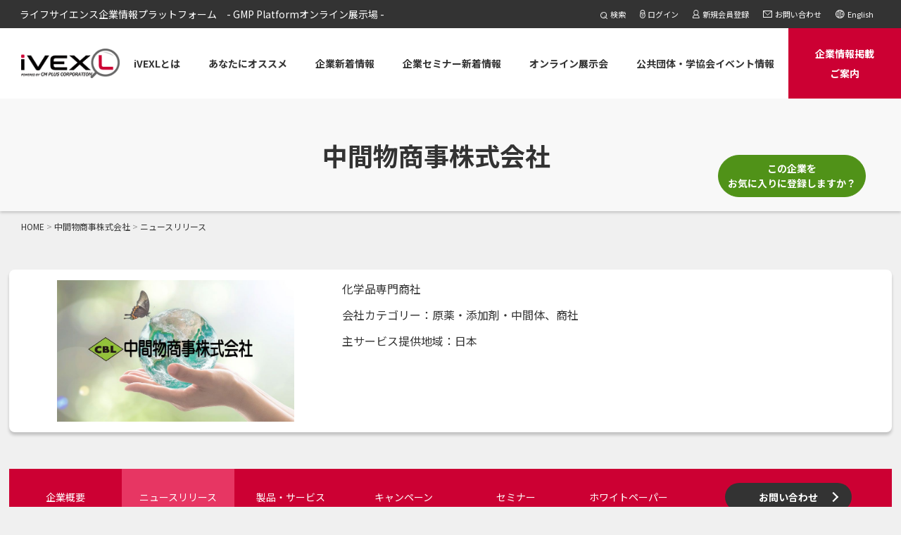

--- FILE ---
content_type: text/html; charset=utf-8
request_url: https://ivexl.com/company_overview.html?id=5&tab=news
body_size: 17222
content:
<!DOCTYPE html>
<html>

<head>
  <link rel="icon" type="image/vnd.microsoft.icon" href="https://fs.one-cmp.com/ivexl/img/favicon.ico">
  <link rel="apple-touch-icon" type="image/png" href="https://fs.one-cmp.com/ivexl/img/apple-touch-icon-180x180.png">
  <link rel="icon" type="image/png" href="https://fs.one-cmp.com/ivexl/img/icon-192x192.png">
  <meta charset="UTF-8">
  <meta name="viewport" content="width=device-width, initial-scale=1.0">
  <title>中間物商事株式会社 | iVEXL</title>
  <meta name="Keywords" content="iVEXL,Training,Inspection,consultation,Audit">
  <meta name="Description" content="化学品専門商社">
  <meta property="og:url" content="https://ivexl.com/company_overview.html?id=5">
  <meta property="og:title" content="中間物商事株式会社 | iVEXL">
  <meta property="og:description" content="化学品専門商社">
  <meta property="og:image" content="https://ivexl.com/img/ogp.png">
  <meta property="og:image:width" content="1200">
  <meta property="og:image:height" content="630">
  <meta property="og:site_name" content="ライフサイエンス企業情報プラットフォーム">
  <meta property="og:locale" content="ja_JP">
  <link rel="canonical" href="https://ivexl.com/company_overview.html?id=5&tab=news">

  <link rel="stylesheet" type="text/css" href="https://fs.one-cmp.com/ivexl/css/slick.css">
  <link rel="stylesheet" type="text/css" href="https://fs.one-cmp.com/ivexl/css/slick-theme.css" media="screen" />
  <link rel="stylesheet" href="https://fs.one-cmp.com/ivexl/css/style.css">
  <link rel="stylesheet" href="https://fs.one-cmp.com/ivexl/css/style_en.css?2021010600" id="styleEn" disabled="true">
  <script src="https://fs.one-cmp.com/ivexl/js/jquery.min.js"></script>
  <script src="https://fs.one-cmp.com/ivexl/js/fr_ivexl_common.js?2021010600"></script>
  <script src="https://fs.one-cmp.com/ivexl/js/pagination.js"></script>
  <script src="https://fs.one-cmp.com/ivexl/js/main.js"></script>
  <script src="https://fs.one-cmp.com/ivexl/js/api.js"></script>
  <script src="js/apiConst.js"></script>
  <script src="https://fs.one-cmp.com/ivexl/js/dataEdit.js"></script>
  <script src="https://fs.one-cmp.com/ivexl/js/companyOverviewApiCall.js"></script>
  <script src="https://fs.one-cmp.com/ivexl/js/companyOverviewCommon.js"></script>
  <script src="https://fs.one-cmp.com/ivexl/js/func.js"></script>
  <script src="https://fs.one-cmp.com/ivexl/js/const.js"></script>
  <script>
    $(function(){
      var tab = getUrlKey('tab');
      company_overview_init(tab);
    });
  </script>
  <!-- Google Tag Manager -->
  <script>(function(w,d,s,l,i){w[l]=w[l]||[];w[l].push({'gtm.start':
  new Date().getTime(),event:'gtm.js'});var f=d.getElementsByTagName(s)[0],
  j=d.createElement(s),dl=l!='dataLayer'?'&l='+l:'';j.async=true;j.src=
  'https://www.googletagmanager.com/gtm.js?id='+i+dl;f.parentNode.insertBefore(j,f);
  })(window,document,'script','dataLayer','GTM-54ZVMGP');</script>
  <!-- End Google Tag Manager -->
</head>

<body>
  <!-- Google Tag Manager (noscript) -->
  <noscript><iframe src="https://www.googletagmanager.com/ns.html?id=GTM-54ZVMGP"
  height="0" width="0" style="display:none;visibility:hidden"></iframe></noscript>
  <!-- End Google Tag Manager (noscript) -->
  <header></header>
  <!-- //header -->

  <main>
    <div id="modal_com" class="modal-del">
      <div class="modal-del-content">
        <div>お気に入り登録を解除しますか？</div>
        <div style="display: flex; position:absolute; right:0px; bottom:10px">
          <button id="remove_mark_com" type="button" class="btn-del">
            はい
          </button>
          <button id="cancel_mark_com" type="button" class="btn-del btn-cancel">
            キャンセル
          </button>
        </div>
      </div>
    </div>
    <div class="btn-popup mark_menu remove_btn_mark">
      <button id="btn_mark_click" style="width: 210px;">
        <span style="padding:0 10px">この企業を<br>お気に入りに登録しますか？</span>
      </button>
    </div>
    <div class="form-popup" id="login_mark">
      <form class="form-container">
        <div id="mesBox" style="color:red; margin-top:15px; display:none"> 
          <p>メールアドレスまたはパスワードが正しくありません。もしくは新サイトでのパスワードが未設定です。</p>
          <p>パスワードの再設定をお願いします。</p> 
        </div>
        <button id="btn-close" type="button" style="position:absolute; right:-5px; top:0px" class="remove_target_box">
          <img src="https://fs.one-cmp.com/ivexl/img/close@2x.png" width="20" height="20">
        </button>
        <h2 class="register-title"><span lang="ja">会員登録済みの方</span></h2>
    
        <label for="email"><b>メールアドレス</b></label>
        <input id="login_email" type="text" name="email" placeholder="メールアドレスを入力してください" class="field email required">
    
        <label for="psw"><b>パスワード</b></label>
        <input id="login_password" type="password" name="password" placeholder="パスワードを入力してください" class="field password collation required">
        <div class="check_wrap">
          <input id="login_check" class="input-check" type="checkbox" name="checkbox" value="1">
          <span class="check_title">次回から自動的にログインする</span>
        </div>
        <button id="btn-login" type="button" class="btn btn_right">ログイン</button>
        <div class="forget">
          <a href="login.html" target="_blank" class="forget_link">新規会員登録はこちら</a>
        </div>
      </form>
    </div>
    <div id="snackbar">
      <div id="text" style="white-space: pre;"></div>
    </div>
    <input type="hidden" id="token" value="">
    <div class="sp_title">
      <div class="catch">
        <span lang="ja">ライフサイエンス企業情報プラットフォーム</span>
      </div>
    </div>
  	<section class="under_title">
      <h1>
        <span lang="ja" name="companyName">
          中間物商事株式会社
        </span>
        <span style="padding:0 20px" id="mark-icon">
        </span>
      </h1>
  	</section>

  	<div class="mainwrap mainwrap_under">
	  	<div class="bread">
	  		           <ul>
              <li><a href="index.html"><span lang="ja">HOME</span></a></li>
              <li><a href="/company_overview.html?id=5"><span lang="ja" id="companyName" name="companyName">中間物商事株式会社</span></a></li>
              <li><a href="/company_overview.html?id=5&tab=news"><span lang="ja" id="tabName" name="tabName">ニュースリリース</span></a></li>
           </ul>
	  	</div>

      <section class="company-box" lang="ja">
  <div class="thumb" id="companyImage" style="background-image:url(https://fs.one-cmp.com/img_ca3c0d669d.jpg)"></div>
  <div class="box-right">
    <p class="industry" id="industry">化学品専門商社</p>
    <p class="cate" id="categoryName">会社カテゴリー：原薬・添加剤・中間体、商社</p>
    <p id="areaName">主サービス提供地域：日本</p>
  </div>
</section>
      <!-- //company_info -->

      <!-- tab -->
      <div id="scrollPosition" class="tab-box">

        <ul id="tab-ja" class="tab-list" lang="ja">
          <li>
            <a name="about" href="" class="this">企業概要</a>
          </li>
          <li>
            <a name="news" href="">ニュースリリース</a>
          </li>
          <li>
            <a name="service" href="">製品・サービス</a>
          </li>
          <li>
            <a name="campaign" href="">キャンペーン</a>
          </li>
          <li>
            <a name="seminar" href="">セミナー</a>
          </li>
          <li>
            <a name="whitepaper" href="">ホワイトペーパー</a>
          </li>
          <li>
            <a href="#" class="btn Contact">お問い合わせ</a>
          </li>
        </ul>

        <div class="tab-wrap">
          <%=SectionAbout%>
        </div>

        <div class="tab-wrap">
          <section class="tab-contents" lang="ja">
            <h2 >ニュースリリース</h2>
            <p id="news_non" class="overview_non" hidden>現在、該当する情報がありません。</p>
            <ul id="news_list" class="news">
              <li>
<span>2025/09/03</span>
<a href="/details_news.html?id=11773" onclick="OnLinkClick('/details_news.html?id=11773','/company_overview.html?id=5&tab=news');" class="news_txt">CPHI Frankfurt 2025 に出展致します。<span class="target_mark" data-key="11773" id="serv-11773"></span></a>
</li>
<li>
<span>2025/01/29</span>
<a href="/details_news.html?id=10285" onclick="OnLinkClick('/details_news.html?id=10285','/company_overview.html?id=5&tab=news');" class="news_txt">CPHI Japan 2025に出展致します。<span class="target_mark" data-key="10285" id="serv-10285"></span></a>
</li>

            </ul>

            <p id="news_count" class="number"></p>
            <!-- pagenation-->
            <div id="news_pagenation">
            </div>
            <!-- //pagenation -->

            <div class="btnwrap">
              <a href='#' class="btn btn_right Contact">お問い合わせ</a>
            </div>
          </section>
        </div>

        <div class="tab-wrap">
          <section class="tab-contents" lang="ja">
            <h2>製品・サービス</h2>
            <div id="e-ex_open" class="search-open">
              <div class="open-select-area">

                  <div class="search-wrap">
                    <div class="left">
                      <div class="search-box">
                        <div class="form_box">
                          <div class="search-open_select">
                            <p>サービスカテゴリー検索</p>
                              <select id="service_maincat" data-defaultOpt="選択して下さい">
                              </select>
                          </div>
                          <div class="search-open_select">
                            <p>サービスサブカテゴリ―</p>
                              <select id="service_subcat" data-defaultOpt="選択して下さい">
                            </select>
                          </div>
                          <div class="search-open_key">
                            <p>キーワード検索</p>
                            <input id="keywords" type="search" name="search" placeholder="キーワードを入力して下さい">
                          </div>
                          <div class="btn-area">
                            <div class="submit-btn">
                                <input id="service_search" type="button" value="検索">
                            </div>
                          </div>
                        </div>
                      </div>
                    </div>
                  </div>
                
              </div>
            </div>
            <p id="service_non" class="overview_non" hidden>現在、該当する情報がありません。</p>
            <div id="service_list" class="search-block_flex">
              <%=SectionService%>
            </div>
            <p id="service_count" class="number"></p>
            <!-- pagenation-->
            <div id="service_pagenation">
            </div>
            <!-- //pagenation -->
            <div class="btnwrap">
              <a href='#' class="btn btn_right Contact">お問い合わせ</a>
            </div>
          </section>
        </div>

        <div class="tab-wrap">
          <section class="tab-contents" lang="ja">
            <h2>キャンペーン</h2>
            <p id="campaign_non" class="overview_non" hidden>現在、該当する情報がありません。</p>
            <div id="campaign_list" class="search-block_flex">
              <%=SectionCampaign%>
            </div>
            <p id="campaign_count" class="number"></p>
            <!-- pagenation-->
            <div id="campaign_pagenation">
            </div>
            <!-- //pagenation -->
            <div class="btnwrap">
              <a href='#' class="btn btn_right Contact">お問い合わせ</a>
            </div>
          </section>
        </div>

        <div class="tab-wrap">
          <section class="tab-contents" lang="ja">
            <h2>セミナー</h2>
            <p id="seminar_non" class="overview_non" hidden>現在、該当する情報がありません。</p>
            <div id="seminar_list" class="search-block_flex">
              <%=SectionSeminar%>
            </div>
            <p id="seminar_count" class="number"></p>
            <!-- pagenation-->
            <div id="seminar_pagenation">
            </div>
            <!-- //pagenation -->
            <div class="btnwrap">
              <a href='#' class="btn btn_right Contact">お問い合わせ</a>
            </div>
          </section>
        </div>

        <div class="tab-wrap">
          <section class="tab-contents" lang="ja">
            <h2>ホワイトペーパー</h2>
            <p id="white_non" class="overview_non" hidden>現在、該当する情報がありません。</p>
            <div id="white_list" class="search-block_flex">
              <%=SectionWhite%>
            </div>
            <p id="white_count"  class="number"></p>
            <!-- pagenation-->
            <div id="white_pagenation">
            </div>
            <!-- //pagenation -->
            <div class="btnwrap">
              <a href='#' class="btn btn_right Contact">お問い合わせ</a>
            </div>
          </section>
        </div>

      </div><!-- //.tab-box -->

      <input type="hidden" id="dataCount" value="0">
      <input type="hidden" id="companyId" value="">
      <input type="hidden" id="tagType" value="">
      <input type="hidden" id="currentPage" value="1">
      <input type="hidden" id="serviceCategoryId" value="">
      <input type="hidden" id="serviceSubCategoryId" value="">
      <input type="hidden" id="hidden_keywords" value="">
      <input type="hidden" id="backHref" value="">
	  </div><!-- //mainwrap -->
  </main>

  <footer></footer>

  <script>write_header()</script>
  <script>write_footer()</script>
  <script type="text/javascript" src="https://fs.one-cmp.com/ivexl/js/slick.min.js"></script>
  <script type="text/javascript" src="https://fs.one-cmp.com/ivexl/js/common.js"></script>
  <script>
    function tabClick(clickName) {
      //　製品区分を選択する時、APIを呼び出す
      switch (clickName) {
          case 'about':
            company_overview_tag();
            break;
          case 'news':
            news_list_init();
            break;
          case 'service':
            service_list_init();
            break;
          case 'campaign':
            campaign_list_init();
            break;
          case 'seminar':
            seminar_list_init();
            break;
          case 'white':
            white_list_init();
            break;
          default:
            break;
        }
    }
  </script>
  <script type="text/javascript" src="https://fs.one-cmp.com/ivexl/js/fr_ivexl_common.js"></script>
  <script>
    function convertToHalf(value) {
      return convertHantoZen(value.replace(/[！-～]/g, halfwidthChar => String.fromCharCode(halfwidthChar.charCodeAt(0) - 0xfee0)));
    }
    function jumpToSearch() {
      //console.log($("#service_maincat").val(),$("#service_subcat").val(),$("#keywords").val());
      if(!$("#service_maincat").val() && !$("#service_subcat").val() && !$("#keywords").val()) { 
        //console.log('return');
        return; 
      }
      //console.log('check');
      if($("#keywords").val()) {
        $("#keywords").val(convertToHalf($("#keywords").val()));
      }
      let currentPage = 1;
      let searchQuery = [];
      let companyId = $('#companyId').val();
      if (companyId) searchQuery.push('id='+companyId);
      let tab = $('#tagType').val();
      if (tab) searchQuery.push('tab='+tab);
      let service_maincat = $("#service_maincat").val();
      $("#serviceCategoryId").val(service_maincat);
      if (service_maincat) searchQuery.push('serviceCategoryId='+service_maincat);
      let service_subcat = $("#service_subcat").val();
      $("#serviceSubCategoryId").val(service_subcat);
      if (service_subcat) searchQuery.push('serviceSubCategoryId='+service_subcat);
      let keywords = $("#keywords").val();
      $("#hidden_keywords").val(keywords);
      if (keywords) searchQuery.push('keywords='+keywords);
      let urlDebug = 'company_overview.html' + (searchQuery && searchQuery.length > 0 ? '?' + searchQuery.join('&') : '');
      window.history.replaceState({}, '', urlDebug);
      setServicelist(currentPage);
    }

    $("#keywords").on("keypress", function(e){
      let code = e.keyCode || e.which;
      if(code == 13 ) {
        //return;
        jumpToSearch();
      }
    })
    $('#service_search').click(function () {
      jumpToSearch();
    });

    $('#back').click(function () {
      back();
    });
  </script>
  <script>
    $("#service_maincat").on('change', function () {
      let service_maincat = $("#service_maincat").val();
      $("#serviceCategoryId").val(service_maincat);
      serviceSubCotegories();

    });
  </script>
</body>

</html>


--- FILE ---
content_type: text/html; charset=UTF-8
request_url: https://ivexl.com/common/footer.html
body_size: 2219
content:
<div id="footer-fixed" class="footer_area">
    <div class="footer_wrap">
      <ul>
        <li>
          <a href="about.html">
            <span lang="ja">iVEXLとは</span>
          </a>
        </li>
        <li>
          <a class="anchor" href="index.html#recommend">
            <span lang="ja">あなたにオススメ</span>
          </a>
        </li>
        <li>
          <a class="anchor" href="index.html#productInfo">
            <span lang="ja">企業新着情報</span>
          </a>
        </li>
        <li>
          <a class="anchor" href="index.html#seminar">
            <span lang="ja">企業セミナー新着情報</span>
          </a>
        </li>
        <li>
          <a class="anchor" href="index.html#e-ex">
            <span lang="ja">オンライン展示会</span>
          </a>
        </li>
        <li>
          <a class="anchor" href="index.html#event">
            <span lang="ja">公共団体・学協会イベント情報</span>
          </a>
        </li>
        <li>
          <a href="keisai.html">
            <span lang="ja">企業情報掲載ご案内</span>
          </a>
        </li>
      </ul>
      <ul>
        <a id="login_link3" href="#" class="login">
          <li><span lang="ja">ログイン</span></li>
        </a>
        <a id="register3" href="#" class="page">
          <li><span lang="ja">新規会員登録</span></li>
        </a>
        <a href="contact.html">
          <li><span lang="ja">お問い合わせ</span></li>
        </a>
        <a class="english switchLang languageToEnglish">
          <li><span lang="ja">English</span></li>
        </a>
      </ul>
    </div>

  <div class="footer_logo">
      <a href="index.html"><img src="https://fs.one-cmp.com/ivexl/img/iVEXL_logo.png" srcset="https://fs.one-cmp.com/ivexl/img/iVEXL_logo.png 1x, https://fs.one-cmp.com/ivexl/img/iVEXL_logo_f@2x.png 2x" alt=""></a>
    </div>

  </div>

  <div class="footer_bottom">
    <ul>
      <a href="terms.html" target="_blank" lang="ja">
        <li><span >サービス利用規約</span></li>
      </a>
      <a href="privacy.html" target="_blank" lang="ja">
        <li><span>個人情報保護方針</span></li>
      </a>
    </ul>
    <div class="rightwrap">
      <p>Copyright © iVEXL. All rights reserved.</p>
    </div>
  </div>
  <div id="page_top">
    <a href="#"></a>
  </div>

--- FILE ---
content_type: text/css
request_url: https://fs.one-cmp.com/ivexl/css/slick-theme.css
body_size: 1094
content:
@charset 'UTF-8';
/* Slider */
.slick-loading .slick-list
{
    /* background: #fff url('./ajax-loader.gif') center center no-repeat; */
    background: #fff;
}

/* Icons */
@font-face
{
    font-family: 'slick';
    font-weight: normal;
    font-style: normal;

    src: url('./fonts/slick.eot');
    src: url('./fonts/slick.eot?#iefix') format('embedded-opentype'), url('https://cdnjs.cloudflare.com/ajax/libs/slick-carousel/1.9.0/fonts/slick.woff') format('woff'), url('https://cdnjs.cloudflare.com/ajax/libs/slick-carousel/1.9.0/fonts/slick.ttf') format('truetype'), url('./fonts/slick.svg#slick') format('svg');
}
/* Arrows */
.slick-prev,
.slick-next
{
    font-size: 0;
    line-height: 0;

    position: absolute;
    top: 50%;
    z-index: 10;
    display: block;
    border-radius: 50%;
    width: 80px;
    height: 80px;
    padding: 0;
    -webkit-transform: translate(0, -50%);
    -ms-transform: translate(0, -50%);
    transform: translate(0, -50%);
    cursor: pointer;
    color: #fff;
    border: none;
    outline: none;
    /*background: rgba(156, 199, 21, 0.8);*/
    background: rgba(0,175,204,0.8);
}
@media (max-width: 600px){
    .slick-prev,.slick-next {
        width: 30px;
        height: 30px;
    }
}

.slick-prev:hover:before,
.slick-prev:focus:before,
.slick-next:hover:before,
.slick-next:focus:before
{
    opacity: 1;
}
.slick-prev.slick-disabled:before,
.slick-next.slick-disabled:before
{
    opacity: .25;
}

.slick-prev:before,
.slick-next:before
{
    font-family: 'slick';
    font-size: 20px;
    line-height: 1;

    opacity: .75;
    color: white;

    -webkit-font-smoothing: antialiased;
    -moz-osx-font-smoothing: grayscale;
}

.slick-prev
{
    left: 13px;
}
@media (max-width: 1024px) {
    .slick-prev {
        left: 42px;
    }
}
@media (max-width: 600px){
    .slick-prev {
        left: 10px;
    }
}
[dir='rtl'] .slick-prev
{
    left: auto;
}
.slick-prev:before
{
    content: '';
    width: 20px;
    height: 20px;
    border: 0px;
    border-bottom: solid 4px #fff;
    border-left: solid 4px #fff;
    -ms-transform: rotate(45deg)translateY(-50%);
    -webkit-transform: rotate(45deg)translateY(-50%);
    transform: rotate(45deg) translateY(-50%);
    position: absolute;
    /*top: 50%;*/
    top: 48%;
    left: 27%;
    z-index: 15;
}
@media (max-width: 600px){
    .slick-prev:before {
        width: 9px;
        height: 9px;
        border-bottom: solid 2px #fff;
        border-left: solid 2px #fff;
        left: 23%;
    }
}
[dir='rtl'] .slick-prev:before
{
    content: '';
    width: 20px;
    height: 20px;
    border: 0px;
    border-top: solid 4px #fff;
    border-right: solid 4px #fff;
    -ms-transform: rotate(45deg)translateY(-50%);
    -webkit-transform: rotate(45deg)translateY(-50%);
    transform: rotate(45deg) translateY(-50%);
    position: absolute;
    top: 50%;
    left: 20%;
    z-index: 15;
}
@media (max-width: 600px){
    [dir='rtl'] .slick-prev:before {
        width: 9px;
        height: 9px;
        border-top: solid 2px #fff;
        border-right: solid 2px #fff;
        left: 18%;
    }
}
.slick-next
{
    right: 13px;
}
@media (max-width: 1024px) {
    .slick-next {
        right: 42px;
    }
}
@media (max-width: 600px){
    .slick-next {
        right: 10px;
    }
}
[dir='rtl'] .slick-next
{
    right: auto;
}
.slick-next:before
{
    content: '';
    width: 20px;
    height: 20px;
    border: 0px;
    border-top: solid 4px #fff;
    border-right: solid 4px #fff;
    -ms-transform: rotate(45deg)translateY(-50%);
    -webkit-transform: rotate(45deg)translateY(-50%);
    transform: rotate(45deg) translateY(-50%);
    position: absolute;
    /*top: 50%;*/
    top: 48%;
    left: 20%;
    z-index: 15;
}
@media (max-width: 600px){
    .slick-next:before {
        width: 9px;
        height: 9px;
        border-top: solid 2px #fff;
        border-right: solid 2px #fff;
        left: 14%;
    }
}
[dir='rtl'] .slick-next:before
{
    content: '';
    width: 20px;
    height: 20px;
    border: 0px;
    border-bottom: solid 4px #fff;
    border-left: solid 4px #fff;
    -ms-transform: rotate(45deg)translateY(-50%);
    -webkit-transform: rotate(45deg)translateY(-50%);
    transform: rotate(45deg) translateY(-50%);
    position: absolute;
    top: 50%;
    left: 27%;
    z-index: 15;
}
@media (max-width: 600px){
    [dir='rtl'] .slick-next:before {
        width: 9px;
        height: 9px;
        border-bottom: solid 2px #fff;
        border-left: solid 2px #fff;
    }
}
/* Dots */
.slick-dotted.slick-slider
{
    margin-bottom: 30px;
}

.slick-dots
{
    position: absolute;
    bottom: -25px;

    display: block;

    width: 100%;
    padding: 0;
    margin: 0;

    list-style: none;

    text-align: center;
}
.slick-dots li
{
    position: relative;

    display: inline-block;

    width: 20px;
    height: 20px;
    margin: 0 5px;
    padding: 0;

    cursor: pointer;
}
.slick-dots li button
{
    font-size: 0;
    line-height: 0;

    display: block;

    width: 20px;
    height: 20px;
    padding: 5px;

    cursor: pointer;

    color: transparent;
    border: 0;
    outline: none;
    background: transparent;
}
.slick-dots li button:hover,
.slick-dots li button:focus
{
    outline: none;
}
.slick-dots li button:hover:before,
.slick-dots li button:focus:before
{
    opacity: 1;
}
.slick-dots li button:before
{
    font-family: 'slick';
    font-size: 6px;
    line-height: 20px;

    position: absolute;
    top: 0;
    left: 0;

    width: 20px;
    height: 20px;

    content: '•';
    text-align: center;

    opacity: .25;
    color: black;

    -webkit-font-smoothing: antialiased;
    -moz-osx-font-smoothing: grayscale;
}
.slick-dots li.slick-active button:before
{
    opacity: .75;
    color: black;
}


--- FILE ---
content_type: text/css
request_url: https://fs.one-cmp.com/ivexl/css/style.css
body_size: 20114
content:
@charset "UTF-8";
@import url("https://fonts.googleapis.com/css2?family=Noto+Sans+JP:wght@400;500;700&display=swap");
/* http://meyerweb.com/eric/tools/css/reset/
   v2.0 | 20110126
   License: none (public domain)
*/
html,
body,
div,
span,
applet,
object,
iframe,
h1,
h2,
h3,
h4,
h5,
h6,
p,
blockquote,
pre,
a,
abbr,
acronym,
address,
big,
cite,
code,
del,
dfn,
img,
ins,
kbd,
q,
s,
samp,
small,
strike,
strong,
tt,
var,
center,
dl,
dt,
dd,
ol,
ul,
li,
fieldset,
form,
label,
legend,
table,
caption,
tbody,
tfoot,
thead,
tr,
th,
td,
article,
aside,
canvas,
details,
embed,
figure,
figcaption,
footer,
header,
hgroup,
menu,
nav,
output,
section,
summary,
time,
mark,
audio,
video {
  margin: 0;
  padding: 0;
  border: 0;
  font-size: 100%;
  font: inherit;
  vertical-align: baseline;
  box-sizing: border-box;
}


/* HTML5 display-role reset for older browsers */
article,
aside,
details,
figcaption,
figure,
footer,
header,
hgroup,
menu,
nav,
section {
  display: block;
}

body {
  line-height: 1;
}

blockquote,
q {
  quotes: none;
}

blockquote:before,
blockquote:after,
q:before,
q:after {
  content: "";
  content: none;
}

table {
  border-collapse: collapse;
  border-spacing: 0;
}

/* form reset */
input,
button,
textarea,
select {
  -webkit-appearance: none;
  -moz-appearance: none;
  appearance: none;
  background: transparent;
  border: none;
  border-radius: 0;
  font: inherit;
  outline: none;
}

textarea {
  resize: vertical;
}

input[type=checkbox],
input[type=radio] {
  display: none;
}

input[type=checkbox],
input[type=radio] {
  background: #fff;
  border: 1px solid #CCCCCC;
  position: relative;
  -webkit-appearance: none;
  -moz-appearance: none;
  appearance: none;
}
input[type=checkbox]:checked:after,
input[type=radio]:checked:after {
  content: "";
  display: block;
  margin: auto;
  position: absolute;
}

input[type=radio]:checked:after {
  border: none;
}

input[type=checkbox]:checked {
  background: #036eb6;
  border: none;
}
input[type=checkbox]:checked:after {
  width: 4px;
  height: 9px;
  border-bottom: #fff 3px solid;
  border-right: #fff 3px solid;
  top: 0px;
  bottom: 3px;
  left: 0px;
  right: 0px;
  -webkit-transform: rotate(45deg);
          transform: rotate(45deg);
}

input[type=radio] {
  border-radius: 50%;
}
input[type=radio]:checked {
  border: #036eb6 1px solid;
}
input[type=radio]:checked:after {
  content: "";
  width: 70%;
  height: 70%;
  background: #036eb6;
  border-radius: 50%;
  top: 0px;
  bottom: 0px;
  left: 0px;
  right: 0px;
}

input[type=submit],
input[type=button],
label,
button,
select {
  cursor: pointer;
}

select::-ms-expand {
  display: none;
}

input::-ms-expand {
  display: none;
}

input::-ms-clear {
  display: none;
}

[type=search]::-webkit-search-cancel-button,
[type=search]::-webkit-search-decoration {
  -webkit-appearance: none;
}

/* chrome */
input:-webkit-autofill {
  -webkit-box-shadow: 0 0 0 1000px white inset;
}

/* break */
html {
  overflow: auto;
  font-size: 62.5%;
}

body {
  font-family: "Noto Sans JP", メイリオ, Meiryo, "ヒラギノ角ゴシック Pro", "Hiragino Kaku Gothic Pro", Osaka, "ＭＳ Ｐゴシック", "MS PGothic", sans-serif;
  overflow-x: hidden;
  font-size: 1.4rem;
  line-height: 1.5;
  color: #333;
}

input,
textarea {
  font-family: "Noto Sans JP", メイリオ, Meiryo, "ヒラギノ角ゴシック Pro", "Hiragino Kaku Gothic Pro", Osaka, "ＭＳ Ｐゴシック", "MS PGothic", sans-serif;
}

img {
  max-width: 100%;
  height: auto;
  display: block;
  margin: 0;
  padding: 0;
  vertical-align: bottom;
}

a:hover {
  opacity: 0.7;
}

.alpha a:hover img {
  opacity: 0.7;
  filter: alpha(opacity=70);
  -ms-filter: "alpha(opacity=70)";
}

.mainwrap {
  max-width: 1280px;
  padding: 52px 0 0;
  margin: 0 auto;
  margin-bottom: 26px;
}
@media screen and (max-width: 1279px) {
  .mainwrap {
    margin-bottom: 26px;
  }
}
@media screen and (max-width: 600px) {
  .mainwrap {
    margin-bottom: 20px;
  }
}
@media screen and (max-width: 1279px) {
  .mainwrap {
    margin-left: 1.04vw;
    margin-right: 1.04vw;
    padding: 4.16vw 0 0;
  }
}
@media screen and (max-width: 600px) {
  .mainwrap {
    -webkit-flex-wrap: wrap;
            flex-wrap: wrap;
    margin-left: 3.13vw;
    margin-right: 3.13vw;
  }
}
.mainwrap.notfound {
  text-align: center;
}
@media screen and (max-width: 1024px) {
  .mainwrap.notfound {
    text-align: left;
  }
}
.mainwrap.notfound .under-cont_wrap {
  padding: 50px 0px;
}
.mainwrap.notfound .under-cont_wrap h2 {
  text-align: center;
  margin-bottom: 58px;
}
@media screen and (max-width: 1024px) {
  .mainwrap.notfound .under-cont_wrap h2 {
    text-align: left;
  }
}
.mainwrap.notfound .under-cont_wrap p {
  margin-bottom: 68px;
}

.flexwrap {
  display: -webkit-flex;
  display: flex;
  -webkit-flex-wrap: wrap;
          flex-wrap: wrap;
  -webkit-justify-content: flex-start;
          justify-content: flex-start;
  margin-bottom: 26px;
}
@media screen and (max-width: 1279px) {
  .flexwrap {
    margin-bottom: 26px;
  }
}
@media screen and (max-width: 600px) {
  .flexwrap {
    margin-bottom: 20px;
  }
}

.itemwrap {
    position: relative;
    width: 24%;
    padding: 15px 10px;
    margin-top: 10px;
    margin-left: 4px;
    margin-right: 4px;
    margin-bottom: 28px;
    overflow: hidden;
    border-radius: 8px;
    box-shadow: 1px 4px 4px rgba(0,0,0,.2);
    background-color: white;
}
@media screen and (max-width: 1279px) {
  .itemwrap {
    margin-bottom: 26px;
  }
}
@media screen and (max-width: 600px) {
  .itemwrap {
    margin-bottom: 20px;
  }
}
.itemwrap > a {
  display: block;
  width: 100%;
  height: 100%;
  color: #333;
  text-decoration: none;
  transition: 0.3s ease-in-out;
}
.itemwrap > a:hover {
  opacity: 0.7;
  filter: alpha(opacity=70);
}
@media screen and (max-width: 1279px) {
  .itemwrap {
    padding: 10px 1.04vw;
  }
}
@media screen and (max-width: 600px) {
  .itemwrap {
    width: 100%;
    padding: 14px;
  }
}
.itemwrap .imgwrap {
  width: 100%;
  margin-bottom: 10px;
  padding-top: 52.5%;
  position: relative;
  overflow: hidden;
}
.itemwrap .imgwrap .img {
  width: 100%;
  height: 100%;
  margin: auto;
  background: no-repeat center center;
  background-size: contain;
  transition: all 0.5s ease;
  position: absolute;
  top: 0px;
  bottom: 0px;
  left: 0px;
  right: 0px;
}
.itemwrap .imgwrap .img:hover {
  -webkit-transform: scale(1.1);
          transform: scale(1.1);
}
.itemwrap .imgwrap::before {
  content: "";
  top: 0;
  left: 0;
  position: absolute;
  width: 0;
  height: 0;
  border-style: solid;
  border-width: 38.55px 39.04px 0 0;
  border-color: #ffcc00 transparent transparent transparent;
  z-index: 2;
  display: none;
}
.itemwrap .txtwrap {
  display: -webkit-flex;
  display: flex;
  -webkit-justify-content: space-between;
          justify-content: space-between;
  -webkit-align-items: center;
          align-items: center;
  margin-bottom: 5px;
}
.itemwrap .category {
  position: relative;
  z-index: 5;
}
.itemwrap .date {
  font-size: 1.2rem;
  line-height: 1.5;
  color: #999;
}
.itemwrap .title {
  margin-bottom: 5px;
  font-weight: 700;
  position: relative;
  display: -webkit-box;
  overflow-x: hidden;
  overflow-y: hidden;
  -webkit-line-clamp: 2;
  -webkit-box-orient: vertical;
  font-size: 1.6rem;
  max-height: 4.8rem;
  line-height: 1.5;
  height: 2.5rem;
}
.itemwrap .title::after {
  display: none;
  background: linear-gradient(90deg, rgba(255, 255, 255, 0), #fff 72%);
  content: "";
  position: absolute;
  right: 0;
  bottom: 0;
  width: 2.4rem;
  height: 2.4rem;
}
.itemwrap .tags .recd {
  background: #fc6767;
  border-radius: 2px;
  color: #fff;
  display: inline-block;
  font-size: 1rem;
  height: 18px;
  line-height: 18px;
  padding: 0px 5px;
  vertical-align: top;
  margin-bottom: 6px;
}
.itemwrap .lead {
  margin-bottom: 8px;
  position: relative;
  display: -webkit-box;
  overflow: hidden;
  -webkit-line-clamp: 3;
  -webkit-box-orient: vertical;
  overflow: hidden;
  font-size: 1.4rem;
  max-height: 6.3rem;
  line-height: 1.5;
  height: 6.3rem;
}
.itemwrap .lead::after {
  display: none;
  background: linear-gradient(90deg, rgba(255, 255, 255, 0), #fff 72%);
  content: "";
  position: absolute;
  right: 0;
  bottom: 0;
  width: 2.1rem;
  height: 2.1rem;
}
.itemwrap .event_tag {
  font-size: 1.2rem;
  margin-bottom: 5px;
  color: #999;
}
.itemwrap .event_name {
  position: relative;
  margin-bottom: 5px;
  position: relative;
  display: -webkit-box;
  overflow: hidden;
  -webkit-line-clamp: 1;
  -webkit-box-orient: vertical;
  overflow: hidden;
  font-size: 1.2rem;
  max-height: 1.8rem;
  line-height: 1.5;
  height: 1.8rem;
}
.itemwrap .event_name::after {
  display: none;
  background: linear-gradient(90deg, rgba(255, 255, 255, 0), #fff 72%);
  content: "";
  position: absolute;
  right: 0;
  bottom: 0;
  width: 1.8rem;
  height: 1.8rem;
}
.itemwrap .event_date {
  display: block;
}

.flexwrap_seminar .itemwrap .title,
#eexhibition_list .itemwrap .title,
#event_list .itemwrap .title {
  position: relative;
  display: -webkit-box;
  overflow: hidden;
  -webkit-line-clamp: 2;
  -webkit-box-orient: vertical;
  overflow: hidden;
  font-size: 1.6rem;
  max-height: 4.8rem;
  line-height: 1.5;
  height: 4.8rem;
}
.flexwrap_seminar .itemwrap .title::after,
#eexhibition_list .itemwrap .title::after,
#event_list .itemwrap .title::after {
  display: none;
  background: linear-gradient(90deg, rgba(255, 255, 255, 0), #fff 72%);
  content: "";
  position: absolute;
  right: 0;
  bottom: 0;
  width: 2.4rem;
  height: 2.4rem;
}

::-ms-backdrop,
_:-ms-lang(x),
.itemwrap .lead::after,
.itemwrap .title::after,
.itemwrap .event_name::after {
  display: block;
}

.main-visual {
  margin-top: 140px;
}
.main-visual ul li img {
  width: 100%;
  margin: 0 auto;
}
@media (max-width: 1024px) {
  .main-visual {
    margin-top: 0px;
  }
}

header {
  position: relative;
  position: fixed;
  width: 100%;
  z-index: 1000;
  background: #fff;
  transition: all 0.1s ease;
  -webkit-transform: translateY(0px);
          transform: translateY(0px);
}
header.fixed_head {
  border-bottom: #ddd 1px solid;
  -webkit-transform: translateY(-40px);
          transform: translateY(-40px);
}
header + * {
  margin-top: 140px;
}
@media (max-width: 1024px) {
  header + * {
    margin-top: 60px;
  }
}
@media screen and (max-width: 600px) {
  header .slider {
    top: 0;
  }
}
header .slider img {
  width: 100%;
  margin: 0 auto;
}
header .megamenu,
header .leftwrap,
header .rightwrap > ul {
  display: -webkit-flex;
  display: flex;
  -webkit-justify-content: flex-end;
          justify-content: flex-end;
}
header .rightwrap > ul {
  list-style: none;
}
header .menuwrap {
  width: 100vw;
  margin: 0 auto;
  display: -webkit-flex;
  display: flex;
  position: relative;
  margin: 0 auto;
  background-color: #333333;
}
@media screen and (max-width: 1279px) {
  header .menuwrap {
    padding: 0 20px 0 29px;
  }
}
@media screen and (max-width: 1024px) {
  header .menuwrap {
    top: 0;
    padding: 0;
    position: fixed;
    z-index: 30;
    height: auto;
  }
}
@media screen and (max-width: 600px) {
  header .menuwrap {
    display: none;
  }
}
header .catch {
  color: #ffffff;
  font-size: 1.4rem;
  margin: 0;
  margin-right: auto;
  margin-left: 28px;
}
@media screen and (max-width: 1279px) {
  header .catch {
    margin-left: 0;
  }
}
header .menu {
  width: 100%;
  display: -webkit-inline-flex;
  display: inline-flex;
  margin: 0 auto;
  -webkit-justify-content: space-between;
          justify-content: space-between;
  -webkit-align-items: center;
          align-items: center;
  height: 40px;
  line-height: 40px;
}
header .menu > a {
  display: -webkit-flex;
  display: flex;
  -webkit-align-items: center;
          align-items: center;
  text-decoration: none;
}
header .menu p {
  font-size: 1.1rem;
  color: #fff;
  line-height: 1.54545455;
}
header .menu .serch img {
  margin-right: 4.1px;
  width: 9.9px;
  height: 10px;
}
header .menu .login {
  margin-left: 19.9px;
}
header .menu .login img {
  margin: 0 2.8px 0 0;
  width: 8.27px;
  height: 12px;
}
header .menu .page {
  margin-left: 20px;
}
header .menu .page img {
  margin: 0 3.5px 0 0;
  width: 10.53px;
  height: 12px;
}
header .menu .contact {
  margin-left: 20.7px;
}
header .menu .contact img {
  margin: 0 3.5px 0 0;
  width: 12.86px;
  height: 10px;
}
header .menu .english {
  margin-left: 20.7px;
  margin-right: 39.2px;
  cursor: pointer;
}
header .menu .english img {
  margin: 0 3.5px 0 0;
  width: 12.86px;
}
header .menu .btnwrap {
  margin-left: 20px;
}
header .menu .btnwrap .btn {
  width: 80px;
  height: 22px;
  display: -webkit-flex;
  display: flex;
  -webkit-align-items: center;
          align-items: center;
  -webkit-justify-content: center;
          justify-content: center;
}
header .menu .btnwrap .btn img {
  height: 12px;
  width: 12.04px;
  margin-right: 2.7px;
}
header .megamenu-container {
  position: relative;
  display: -webkit-flex;
  display: flex;
  width: 100vw;
  -webkit-justify-content: center;
          justify-content: center;
  height: 100px;
  z-index: 999;
  max-width: 100%;
}
@media screen and (max-width: 600px) {
  header .megamenu-container {
    top: 0;
    padding: 0;
    position: fixed;
    z-index: 30;
  }
}
@media screen and (max-width: 1024px) {
  header .megamenu-container {
    height: 60px;
    top: 0;
    padding: 0;
    position: fixed;
    z-index: 30;
  }
}
header .megamenu {
  width: 100%;
  min-height: 100px;
  margin: 0 auto;
  color: #fff;
  -webkit-align-items: center;
          align-items: center;
  -webkit-justify-content: space-between;
          justify-content: space-between;
}
@media screen and (max-width: 600px) {
  header .megamenu {
    top: 0;
    padding: 0;
    border-radius: 0;
    background-color: #fff;
  }
}
@media screen and (max-width: 1024px) {
  header .megamenu {
    min-height: 60px;
    top: 0;
    padding: 0;
    border-radius: 0;
    background-color: #fff;
    height: 60px;
  }
}
header .leftwrap {
  display: -webkit-flex;
  display: flex;
  -webkit-align-items: center;
          align-items: center;
  padding-left: 30px;
}
@media screen and (max-width: 600px) {
  header .leftwrap {
    padding-left: 15px;
  }
}
@media screen and (max-width: 1024px) {
  header .leftwrap {
    padding-left: 15px;
  }
}
header .leftwrap p {
  margin-left: 22.7px;
  font-size: 1.4rem;
  line-height: 1.42857143;
}
@media (max-width: 1023px) {
  header .leftwrap p {
    display: none;
  }
}
@media screen and (max-width: 600px) {
  header .leftwrap p {
    display: block;
    font-size: 1rem;
    margin-left: 10.2px;
  }
}
header .leftwrap .br-xlmq {
  display: none;
}
@media screen and (max-width: 1024px) {
  header .leftwrap img {
    width: auto;
    height: 40px;
  }
}
@media screen and (max-width: 600px) {
  header .leftwrap img {
    width: auto;
    height: 30px;
  }
}
@media screen and (max-width: 600px) {
  header .rightwrap {
    display: none;
  }
}
@media screen and (max-width: 1024px) {
  header .rightwrap {
    display: none;
  }
}
header .rightwrap li {
  padding: 0;
  line-height: 2;
  white-space: nowrap;
}
header .rightwrap li:last-child a {
  background-color: #CC0033;
  color: #fff;
  text-align: center;
  line-height: 2;
  padding: 0 30px 0 30.5px;
  width: 160px;
  transition: 0.2s;
}
header .rightwrap li:last-child a:hover {
  background-color: #111111;
}
header .rightwrap a {
  font-size: 1.4rem;
  height: 100px;
  color: #333;
  text-decoration: none;
  font-weight: 600;
  display: -webkit-flex;
  display: flex;
  -webkit-align-items: center;
          align-items: center;
  cursor: pointer;
  position: relative;
  z-index: 2;
  line-height: 1.5;
  padding: 0 20px;
}
header .rightwrap a:nth-last-of-type(1) li {
  padding: 0 30px 0 30.5px;
  width: 160px;
}
@media screen and (max-width: 1279px) {
  header .rightwrap a {
    font-size: 1rem;
    padding: 0 10px;
  }
}
header .rightwrap a span {
  margin: auto;
}
header .sp-rightwrap {
  display: none;
}
@media screen and (max-width: 600px) {
  header .sp-rightwrap {
    display: block;
    margin-right: 23px;
  }
  header .sp-rightwrap:hover {
    cursor: pointer;
  }
}
@media screen and (max-width: 1024px) {
  header .sp-rightwrap {
    display: block;
    margin-right: 15px;
  }
  header .sp-rightwrap:hover {
    cursor: pointer;
  }
}
header .sp-rightwrap .english {
  color: #333;
  margin-left: 20.7px;
  display: -webkit-flex;
  display: flex;
  -webkit-justify-content: flex-start;
          justify-content: flex-start;
  cursor: pointer;
}
header .sp-rightwrap .english img {
  margin: auto 3.5px auto 0;
  width: 12.86px;
  height: 12px;
}
header .sp-rightwrap img {
  width: 16px;
}
header .sp-navcontainer {
  display: none;
}
@media screen and (max-width: 1024px) {
  header .sp-navcontainer {
    display: block;
    position: fixed;
    z-index: 20;
    top: 60px;
    background: #F8F8F8;
    width: 100%;
    max-width: 1000px;
    font-size: 1.2rem;
    right: -100%;
    height: 100vh;
    max-height: calc(100vh - 60px);
    overflow-y: scroll;
  }
  header .sp-navcontainer .sp-navcontainer__menu {
    overflow: auto;
    max-height: calc(100vh - 60px);
  }
  header .sp-navcontainer a {
    color: #333;
    text-decoration: none;
    display: block;
  }
  header .sp-navcontainer .img-01 {
    width: 8.27px;
    margin-right: 2.8px;
  }
  header .sp-navcontainer .img-02 {
    width: 10.53px;
    margin-right: 3.5px;
  }
  header .sp-navcontainer .img-03 {
    width: 12.86px;
    margin-right: 3.5px;
  }
  header .sp-navcontainer .img-04 {
    width: 12.04px;
    margin-right: 2.7px;
  }
  header .sp-navcontainer .img-05 {
    width: 10.68px;
    margin: auto;
  }
  header .sp-navcontainer .sp-navcontents > a {
    padding: 16.5px 15.5px 16.5px 15px;
    border-bottom: 1px solid #DDDDDD;
    line-height: 1.5;
    position: relative;
    cursor: pointer;
  }
  header .sp-navcontainer .sp-navcontents > a:after {
    content: "";
    position: absolute;
    top: 50%;
    right: 20.5px;
    width: 7px;
    height: 7px;
    border-top: 1px solid #16568B;
    border-right: 1px solid #16568B;
    -webkit-transform: rotate(45deg);
    transform: rotate(45deg) translateY(-50%);
  }
  header .sp-navcontainer .sp-navontents-mega {
    position: relative;
  }
  header .sp-navcontainer .sp-navontents-mega > p {
    padding: 16.5px 15.5px 16.5px 15px;
    border-bottom: 1px solid #DDDDDD;
    line-height: 1.5;
  }
  header .sp-navcontainer .sp-navontents-mega span {
    width: 15px;
    height: 1px;
    background: #16568B;
    position: absolute;
    top: 26px;
    right: 12.5px;
    z-index: 1;
    position: absolute;
    transition: 0.5s;
  }
  header .sp-navcontainer .sp-navontents-mega span:nth-of-type(1) {
    -webkit-transform: rotate(90deg);
    transform: rotate(90deg);
    transition: 0.5s;
  }
  header .sp-navcontainer .sp-navontents-mega span.active:nth-of-type(1) {
    -webkit-transform: rotate(0);
    transform: rotate(0);
    transition: 0.5s;
  }
  header .sp-navcontainer .serchwrap {
    height: 54.5px;
    border-bottom: 1px solid #DDDDDD;
  }
  header .sp-navcontainer .serchwrap .sercharea {
    width: calc(100% - 26.03px);
    height: 100%;
    border: none;
    padding-left: 15.5px;
    color: #999999;
    background: #F8F8F8;
    font-weight: normal;
    padding-right: 10px;
    color: #333;
  }
  header .sp-navcontainer .serchwrap .sercharea::-webkit-input-placeholder {
    color: #999999;
    font-weight: 400;
  }
  header .sp-navcontainer .serchwrap .sercharea::-moz-placeholder {
    color: #999999;
    font-weight: 400;
  }
  header .sp-navcontainer .serchwrap .sercharea:-ms-input-placeholder {
    color: #999999;
    font-weight: 400;
  }
  header .sp-navcontainer .serchwrap .sercharea::placeholder {
    color: #999999;
    font-weight: 400;
  }
  header .sp-navcontainer .sp-navcontents-mini a {
    padding: 11px 15.5px 11px 21px;
    border-bottom: 1px solid #DDDDDD;
    line-height: 1.5;
    position: relative;
    background: #fff;
  }
  header .sp-navcontainer .sp-navcontents-mini a::after {
    content: "";
    position: absolute;
    top: 50%;
    right: 20.5px;
    width: 7px;
    height: 7px;
    border-top: 1px solid #9CC715;
    border-right: 1px solid #9CC715;
    -webkit-transform: rotate(45deg);
    transform: rotate(45deg) translateY(-50%);
  }
  header .sp-navcontainer .appbtn a {
    background-color: #CC0033;
    color: #ffffff;
    border-radius: 30px;
    text-align: center;
    width: 90%;
    margin: 20px auto;
    transition: 0.2s;
  }
  header .sp-navcontainer .appbtn a:after {
    border-right: 1px solid #ffffff;
    border-top: 1px solid #ffffff;
  }
  header .sp-navcontainer .appbtn a:hover {
    background-color: #fff;
    border: 1px solid #CC0033;
    color: #CC0033;
  }
  header .sp-navcontainer .appbtn a:hover:after {
    border-right: 1px solid #CC0033;
    border-top: 1px solid #CC0033;
  }
}
header .half {
  display: -webkit-flex;
  display: flex;
  -webkit-flex-wrap: wrap;
          flex-wrap: wrap;
  list-style: none;
}
header .half li {
  width: 50%;
}
header .half li a {
  display: inline-block;
  color: #666;
  width: 100%;
  font-size: 1.1rem;
}
header .half li a::after {
  display: inline-block;
  content: initial !important;
}
header .half li:nth-of-type(even) {
  border-left: 1px solid #DDDDDD;
}
header .half li img {
  display: inline-block;
  vertical-align: text-bottom;
}

.sp_title {
  display: none;
}
@media screen and (max-width: 1024px) {
  .sp_title {
    display: block;
    background-color: #333333;
    color: #fff;
    margin-top: 60px;
    padding: 10px 0;
  }
  .sp_title .catch {
    font-size: 1.3rem;
    text-align: center;
    line-height: 1.5;
    font-weight: bold;
  }
}
@media screen and (max-width: 600px) {
  .sp_title {
    display: block;
    background-color: #333333;
    color: #fff;
    margin-top: 60px;
    padding: 10px 0;
  }
}

.btn {
  cursor: pointer;
  display: block;
  text-decoration: none;
}

#recommend .megamenu-container {
  padding: 0 13px;
  display: -webkit-flex;
  display: flex;
  width: 100vw;
  -webkit-align-items: center;
          align-items: center;
}
@media screen and (max-width: 600px) {
  #recommend .megamenu-container {
    display: none;
  }
}
#recommend .megamenu {
  width: 1254px;
  margin: -40px auto 0 auto;
  background: #0F2038;
  color: #fff;
  -webkit-align-items: center;
          align-items: center;
  border-radius: 5px;
  padding: 0 58.2px 0 63.8px;
  height: 80px;
  box-sizing: border-box;
  position: relative;
}
#recommend .megamenu ul {
  position: absolute;
  top: 50%;
  -webkit-transform: translateY(-50%);
          transform: translateY(-50%);
  -webkit-justify-content: space-between;
          justify-content: space-between;
  display: -webkit-flex;
  display: flex;
  text-align: center;
  width: calc(100% - 135px);
}
#recommend .megamenu a {
  font-size: 1.4rem;
  color: #fff;
  text-decoration: none;
  display: -webkit-flex;
  display: flex;
  -webkit-align-items: center;
          align-items: center;
  cursor: pointer;
  position: relative;
  z-index: 2;
}
#recommend .megamenu li {
  line-height: 1.5;
}
#recommend .megamenu .triangle {
  position: relative;
}
#recommend .megamenu .triangle::after {
  position: absolute;
  content: "";
  width: 0;
  height: 0;
  border-style: solid;
  border-width: 6px 4px 0 4px;
  border-color: #ffffff transparent transparent transparent;
  top: 50%;
  -webkit-transform: translateY(-50%);
          transform: translateY(-50%);
  right: -12.2px;
}
#recommend h2.title {
  font-size: 2.8rem;
  font-weight: 500;
  line-height: 1.5;
  color: #333;
  margin-bottom: 26px;
  margin-left: 13px;
}
@media screen and (max-width: 1279px) {
  #recommend h2.title {
    margin-bottom: 26px;
  }
}
@media screen and (max-width: 600px) {
  #recommend h2.title {
    margin-bottom: 20px;
  }
}
@media screen and (max-width: 600px) {
  #recommend h2.title {
    font-size: 2rem;
    text-align: center;
    margin-left: 0;
  }
}
#recommend .rightwrap {
  width: 300px;
  padding: 0 13px;
  box-sizing: content-box;
  -webkit-flex-shrink: 0;
          flex-shrink: 0;
  background: #ff0;
  /*確認用*/
}
@media screen and (max-width: 1279px) {
  #recommend .rightwrap {
    padding: 0 1.04vw;
  }
}

#s-02 {
  background: #F8F8F8;
  padding: 52px 13px 59px 13px;
}
@media screen and (max-width: 1279px) {
  #s-02 {
    padding: 40px 42px;
  }
}
@media screen and (max-width: 600px) {
  #s-02 {
    padding: 10px 10px 20px 10px;
  }
}
#s-02 .container {
  max-width: 400px;
  width: calc((100% - 54px) / 3);
  height: 517px;
  background: #FFFFFF;
  padding: 26px 25.5px 39px 26.5px;
}
@media screen and (max-width: 1279px) {
  #s-02 .container {
    width: calc((100% - 40px) / 3);
    padding: 20px 19.5px 30px 20.5px;
    height: 472px;
  }
}
@media screen and (max-width: 600px) {
  #s-02 .container {
    width: 100%;
    max-width: none;
    height: auto;
    padding: 29px 19.5px 30px 20.5px;
  }
  #s-02 .container:not(:nth-last-of-type(1)) {
    margin-bottom: 10px;
  }
}
#s-02 .container > .title {
  font-size: 2.8rem;
  font-weight: 600;
  line-height: 1.46428571;
  text-align: center;
  padding-bottom: 26.5px;
  border-bottom: 2px solid #000;
  margin-bottom: 26px;
}
@media screen and (max-width: 1279px) {
  #s-02 .container > .title {
    margin-bottom: 26px;
  }
}
@media screen and (max-width: 600px) {
  #s-02 .container > .title {
    margin-bottom: 20px;
  }
}
#s-02 .container .btn {
  margin: 0 auto;
  width: 180px;
  height: 40px;
  color: #fff;
  background: #9CC715;
  border-radius: 25px;
  font-size: 1.4rem;
  font-weight: 600;
  line-height: 40px;
  text-align: center;
  position: relative;
}
#s-02 .container .btn::after {
  position: absolute;
  right: 12.5px;
  top: 50%;
  display: block;
  content: "";
  width: 6.33px;
  height: 6.33px;
  border-right: 2px solid #fff;
  border-top: 2px solid #fff;
  -webkit-transform: translateY(-50%) rotate(45deg);
          transform: translateY(-50%) rotate(45deg);
}
#s-02 .itemwrap {
  display: -webkit-flex;
  display: flex;
  margin-bottom: 26px;
}
#s-02 .company,
#s-02 .date {
  font-size: 1.4rem;
  color: #333333;
  line-height: 1.5;
}
#s-02 .company {
  margin-bottom: 7px;
}
#s-02 .date {
  margin-bottom: 5px;
}
#s-02 .txtwrap {
  padding-left: 13px;
}
#s-02 .txtwrap > .title {
  font-size: 1.6rem;
  font-weight: 600;
}
#s-02 .bookscontainer img {
  width: 95px;
  height: 133px;
}
#s-02 .seminarcontainer img,
#s-02 .coachcontainer img {
  width: 80px;
  height: 80px;
}
#s-02 .coachcontainer .txtwrap {
  padding: 13px 0 0 13px;
}

.u-title {
  font-size: 3.2rem;
  line-height: 1.46875;
  margin-bottom: 39.5px;
  text-align: center;
  font-weight: 600;
}
.u-title::after {
  content: "";
  width: 120px;
  height: 2px;
  background: #111111;
  margin: 0 auto;
  display: block;
  margin-top: 39.5px;
}

#s-04 {
  background: #F8F8F8;
  padding: 52px 0 78px 0;
}
@media screen and (max-width: 1279px) {
  #s-04 {
    padding: 40px 0 60px 0;
  }
}
@media screen and (max-width: 1279px) {
  #s-04 {
    padding: 20px 0;
  }
}

/* menu fixed */
.fixed {
  margin-top: 0;
  top: 0;
  left: 0;
  position: fixed;
  background: #fff;
  border-bottom: solid 1px #ddd;
  -webkit-animation: show 1s linear 0s;
  animation: show 1s linear 0s;
}
@media screen and (max-width: 600px) {
  .fixed {
    position: relative;
    -webkit-animation: none;
    animation: none;
  }
}
@media screen and (max-width: 1024px) {
  .fixed {
    position: relative;
    -webkit-animation: none;
    animation: none;
  }
}

@-webkit-keyframes show {
  from {
    opacity: 0;
  }
  to {
    opacity: 1;
  }
}

@keyframes show {
  from {
    opacity: 0;
  }
  to {
    opacity: 1;
  }
}
/* serch */
.search {
  display: -webkit-flex;
  display: flex;
  -webkit-align-items: center;
          align-items: center;
  -webkit-justify-content: flex-end;
          justify-content: flex-end;
}
.search .search_btn {
  cursor: pointer;
  visibility: visible;
}
.search .search_btn span {
  display: block;
  padding-left: 16px;
  background: url(https://fs.one-cmp.com/ivexl/img/search.png) no-repeat;
  background-position: 2px 4.5px;
  color: #666666;
  color: #fff;
  font-size: 11px;
  line-height: 1.54545455;
  background-size: 10px 10px;
}
.search .input_box {
  display: -webkit-flex;
  display: flex;
  width: 177px;
  border-bottom: solid 1px #ccc;
  background: url(https://fs.one-cmp.com/ivexl/img/search.png) no-repeat;
  background-position: 2px 7px;
  background-size: 10px 10px;
  box-sizing: border-box;
  visibility: hidden;
  padding-left: 0;
  opacity: 0;
  width: 0;
  -webkit-align-items: center;
          align-items: center;
}
.search .input_box input {
  width: 140px;
  border: none;
  width: 140px;
  line-height: 1.5;
  color: #fff;
}
.search .input_box input:focus {
  border: none;
  outline: none;
}
.search .input_box input::-webkit-input-placeholder {
  position: relative;
  font-size: 11px;
  color: #fff;
  letter-spacing: 0.1em;
  margin: 0 1em;
}
.search .input_box input::-moz-placeholder {
  position: relative;
  font-size: 11px;
  color: #fff;
  letter-spacing: 0.1em;
  margin: 0 1em;
}
.search .input_box input:-ms-input-placeholder {
  position: relative;
  font-size: 11px;
  color: #fff;
  letter-spacing: 0.1em;
  margin: 0 1em;
}
.search .input_box input::placeholder {
  position: relative;
  font-size: 11px;
  color: #fff;
  letter-spacing: 0.1em;
  margin: 0 1em;
}
.search .input_box .close_btn {
  cursor: pointer;
  -webkit-align-self: flex-end;
          align-self: flex-end;
  position: absolute;
  top: 4px;
  right: -14px;
}
.search .input_box .close_btn img {
  max-width: 13px;
  height: auto;
}
.search.active .search_btn {
  transition: all 0.2s;
  visibility: hidden;
  opacity: 0;
}
.search.active .input_box {
  transition: all 0.2s;
  visibility: visible;
  opacity: 1;
  width: 160px;
  height: 24px;
  padding-left: 16px;
  position: relative;
  top: -1px;
  margin-right: 10px;
}

.serch_key {
  width: 80%;
  padding: 0 11px;
}

.imgwrap {
  position: relative;
}
.imgwrap::after {
  color: #fff;
  top: 4px;
  left: 8px;
  position: absolute;
  z-index: 3;
  font-size: 10px;
  font-weight: 600;
}
.imgwrap::before {
  content: "";
  top: 0;
  left: 0;
  position: absolute;
  width: 0;
  height: 0;
  border-style: solid;
  border-width: 38.55px 39.04px 0 0;
  border-color: #ffcc00 transparent transparent transparent;
  z-index: 2;
}

.search_title {
  display: -webkit-flex;
  display: flex;
  -webkit-justify-content: space-between;
          justify-content: space-between;
  -webkit-align-items: center;
          align-items: center;
  position: relative;
  margin: 0 13px 26px 13px;
}
@media screen and (max-width: 600px) {
  .search_title {
    -webkit-flex-direction: column;
            flex-direction: column;
    margin-bottom: 20px;
    margin: 0 0 26px 0;
  }
}
.search_title h2 {
  color: #333;
  font-size: 2.8rem;
  font-weight: 500;
  line-height: 1.46428571;
}

@media screen and (max-width: 600px) {
  .search_title h2 {
    font-size: 2rem;
    text-align: center;
    margin-bottom: 20px;
  }
}

/* select box */
.search_menu {
  overflow: hidden;
  text-align: center;
}
@media screen and (max-width: 440px) {
  .target-service-search {
    width: 115px!important;
  }
}
@media screen and (max-width: 600px) {
  .register-title{
    font-size: 14px!important;
  }
  .form-container input[type=text], .form-container input[type=password] {
    font-size: 10px!important
  }
  .input-check{
    top: 0px!important;
    width: 10px!important;
    height: 10px!important;
  }
  .form-container {
    max-width: 250px!important;
    line-height: unset!important;
    font-size: 10px!important;
  }
  .btn-popup {
    bottom: 5px;
    margin-top: unset;
  }
  .form-popup {
    bottom: 5px;
  }
  .search_menu {
    width: 100%;
    padding: 10px 0;
  }
}

.search_menu select, input {
  width: 120px;
  cursor: pointer;
  text-indent: 0.01px;
  text-overflow: ellipsis;
  border: none;
  outline: none;
  background: transparent;
  background-image: none;
  box-shadow: none;
  -webkit-appearance: none;
  -moz-appearance: none;
       appearance: none;
  font-size: 1.2rem;
  font-weight: bold;
  color: #333;
  margin-bottom: 3px;
}

.search_menu button {
  display: -webkit-flex;
  display: flex;
  -webkit-justify-content: center;
          justify-content: center;
  -webkit-align-items: center;
          align-items: center;
  width: 180px;
  height: 40px;
  background: #c03;
  border: solid 1px #c03 !important;
  border-radius: 50px;
  box-sizing: border-box;
  cursor: pointer;
  text-overflow: ellipsis;
  outline: none;
  box-shadow: none;
  -webkit-appearance: none;
  -moz-appearance: none;
       appearance: none;
  font-size: 1.4rem;
  font-weight: bold;
  color: #fff;
  padding: 0;
  transition: 0.2s;
}
@media screen and (max-width: 600px) {
  .search_menu button {
    width: 240px;
    height: 50px;
    margin: 0 auto;
  }
}
.search_menu button:hover {
  background: #fff;
  color: #c03;
}
.search_menu button:hover span::before {
  background: #c03;
}
.search_menu button:hover span::after {
  border-color: #fff #fff transparent transparent;
}
.search_menu button span {
  position: relative;
  padding-left: 10px;
  padding-right: 30px;
}
.search_menu button span::before {
  content: "";
  position: absolute;
  top: 0;
  right: 0;
  width: 20px;
  height: 20px;
  background: #fff;
  border-radius: 10px;
}
.search_menu button span::after {
  content: "";
  position: absolute;
  top: 5px;
  right: 6px;
  width: 5px;
  height: 5px;
  border: 1px solid;
  border-color: #c03 #c03 transparent transparent;
  -webkit-transform: rotate(135deg);
          transform: rotate(135deg);
}

.arrow span::after {
  top: 8px !important;
  -webkit-transform: rotate(-45deg) !important;
          transform: rotate(-45deg) !important;
  transition: all 0.2s;
}

.search_menu input::-webkit-input-placeholder {
  font-size: 1.2rem;
  font-weight: bold;
}

.search_menu input::-moz-placeholder {
  font-size: 1.2rem;
  font-weight: bold;
}

.search_menu input:-ms-input-placeholder {
  font-size: 1.2rem;
  font-weight: bold;
}

.search_menu input::placeholder {
  font-size: 1.2rem;
  font-weight: bold;
}

.close_btn {
  position: absolute;
  top: 20px;
  right: 26px;
}
.close_btn img {
  max-width: 20px;
}
@media screen and (max-width: 600px) {
  .close_btn {
    right: 10px;
  }
}

/* banner area */
.banner-area {
  max-width: 1280px;
  margin: 26px auto;
  margin-bottom: 78px;
}
@media screen and (max-width: 1279px) {
  .banner-area {
    margin-bottom: 78px;
  }
}
@media screen and (max-width: 600px) {
  .banner-area {
    margin-bottom: 60px;
  }
}
@media screen and (max-width: 1279px) {
  .banner-area {
    margin-left: 1.04vw;
    margin-right: 1.04vw;
  }
}
@media screen and (max-width: 600px) {
  .banner-area {
    margin-left: 3.13vw;
    margin-right: 3.13vw;
  }
}

.banner-wrap {
  display: -webkit-flex;
  display: flex;
  -webkit-align-items: center;
          align-items: center;
}
@media screen and (max-width: 600px) {
  .banner-wrap {
    width: 100%;
    -webkit-flex-direction: column;
            flex-direction: column;
  }
}
.banner-wrap a {
  display: block;
  padding: 0 13px;
  width: 33.3%;
}
@media screen and (max-width: 1279px) {
  .banner-wrap a {
    padding: 0 1.04vw;
  }
}
@media screen and (max-width: 600px) {
  .banner-wrap a {
    width: 100%;
    margin-bottom: 13px;
    padding: 0 1.04vw;
  }
}
@media screen and (max-width: 600px) and (max-width: 1279px) {
  .banner-wrap a {
    margin-bottom: 13px;
  }
}
@media screen and (max-width: 600px) and (max-width: 600px) {
  .banner-wrap a {
    margin-bottom: 10px;
  }
}
.banner-wrap img {
  max-width: 100%;
  height: auto;
  margin: 0 auto;
}

.full_kv {
  background-position: center;
  background-repeat: no-repeat;
  background-size: 100% auto;
  height: 400px;
  background-attachment: fixed;
  background-position: center center;
}
.full_kv img {
  width: 100%;
}
@media screen and (max-width: 1024px) {
  .full_kv {
    height: 200px;
  }
}
@media screen and (max-width: 600px) {
  .full_kv {
    display: none;
  }
}

.btnwrap {
  padding-bottom: 52px;
}
@media screen and (max-width: 1279px) {
  .btnwrap {
    padding-bottom: 4.16vw;
  }
}
@media screen and (max-width: 600px) {
  .btnwrap {
    padding-bottom: 12.52vw;
  }
}
.btnwrap .btn {
  background: #00AFCC;
  border-radius: 25px;
  color: #fff;
  font-size: 1.6rem;
  font-weight: 600;
  height: 50px;
  line-height: 50px;
  margin: 0 auto;
  position: relative;
  text-align: center;
  width: 240px;
  transition: 0.2s;
}
.btnwrap .btn img {
  height: 12px;
  width: 12.04px;
  margin-right: 2.7px;
}
.btnwrap .btn::after {
  -webkit-transform: translateY(-50%) rotate(45deg);
  border-right: 2px solid #fff;
  border-top: 2px solid #fff;
  content: "";
  display: block;
  width: 8px;
  height: 8px;
  position: absolute;
  right: 21.5px;
  top: 50%;
  -webkit-transform: translateY(-50%) rotate(135deg);
          transform: translateY(-50%) rotate(135deg);
}
.btnwrap .btn:hover {
  background-color: #fff;
  color: #00AFCC;
  border: 1px solid #00AFCC;
}
.btnwrap .btn:hover:after {
  border-right: 2px solid #00AFCC;
  border-top: 2px solid #00AFCC;
}
.btnwrap .btn_cut {
  background-color: #ffffff;
  border: 1px solid #00AFCC;
  color: #00AFCC;
}
.btnwrap .btn_cut:after {
  border-right: 2px solid #00AFCC;
  border-top: 2px solid #00AFCC;
  width: 6px;
  height: 6px;
  top: 57%;
  -webkit-transform: translateY(-50%) rotate(-45deg);
          transform: translateY(-50%) rotate(-45deg);
}
.btnwrap .btn_cut:hover {
  background-color: #00AFCC;
  color: #ffffff;
  border: none;
}
.btnwrap .btn_cut:hover:after {
  border-right: 2px solid #ffffff;
  border-top: 2px solid #ffffff;
}
.btnwrap .btn_right::after {
  -webkit-transform: translateY(-50%) rotate(45deg);
          transform: translateY(-50%) rotate(45deg);
}

/* news area */
.bg_area {
  background-color: #F8F8F8;
  padding-top: 52px;
}
@media screen and (max-width: 600px) {
  .bg_area {
    background-color: #fff;
    padding-top: 0;
  }
}
.bg_area .title {
  color: #333;
  font-size: 2.8rem;
  font-weight: 500;
  line-height: 1.46428571;
  text-align: center;
  margin: 0 auto 79px;
}
@media screen and (max-width: 600px) {
  .bg_area .title {
    margin: 0 auto 40px;
  }
}
.bg_area .bdr {
  padding-bottom: 39.5px;
  border-bottom: 2px solid #111111;
}
@media screen and (max-width: 600px) {
  .bg_area .bdr {
    padding-bottom: 20.5px;
  }
}
.bg_area ul {
  max-width: 928px;
  margin: 0 auto 39px;
  font-size: 1.6rem;
  background-image: linear-gradient(to right, #ccc, #ccc 2px, transparent 2px, transparent 4px);
  background-repeat: repeat-x;
  background-position: left top;
  background-size: 4px 1px;
}
.bg_area ul li {
  position: relative;
  display: -webkit-flex;
  display: flex;
  padding: 26px 0;
  background-image: linear-gradient(to right, #ccc, #ccc 2px, transparent 2px, transparent 4px);
  background-repeat: repeat-x;
  background-position: left bottom;
  background-size: 4px 1px;
}
.bg_area ul li span {
  width: 80px;
  margin-right: 20px;
  -webkit-flex-shrink: 0;
          flex-shrink: 0;
}
.bg_area ul li .news_txt {
  width: 100%;
  position: relative;
  display: -webkit-box;
  overflow: hidden;
  -webkit-line-clamp: 1;
  -webkit-box-orient: vertical;
  overflow: hidden;
  font-size: 1.6rem;
  max-height: 2.4rem;
  line-height: 1.5;
  position: relative;
  padding-right: 35px;
  box-sizing: border-box;
  background-image: url("../img/link_arrow.png");
  background-repeat: no-repeat;
  background-position: right 5px top 1px;
  background-size: 20px auto;
}
.bg_area ul li .news_txt::after {
  display: none;
  background: linear-gradient(90deg, rgba(255, 255, 255, 0), #fff 72%);
  content: "";
  position: absolute;
  right: 0;
  bottom: 0;
  width: 2.4rem;
  height: 2.4rem;
}
.bg_area ul li ::-ms-backdrop,
.bg_area ul li _:-ms-lang(x),
.bg_area ul li .news_txt::after {
  display: block;
}
@media screen and (max-width: 600px) {
  .bg_area ul li .release_cls{
    display: unset !important;
  }
  .bg_area ul li {
    -webkit-flex-wrap: wrap;
            flex-wrap: wrap;
    padding: 20px 0px;
    font-size: 1.4rem;
  }
  .bg_area ul li span {
    width: 100%;
    margin-right: 0;
    margin-bottom: 5px;
  }
  .bg_area ul li .news_txt {
    position: relative;
    display: -webkit-box;
    overflow: hidden;
    -webkit-line-clamp: 2;
    -webkit-box-orient: vertical;
    overflow: hidden;
    font-size: 1.4rem;
    max-height: 4.2rem;
    line-height: 1.5;
    background-size: 18px auto;
  }
  .bg_area ul li .news_txt::after {
    display: none;
    background: linear-gradient(90deg, rgba(255, 255, 255, 0), #fff 72%);
    content: "";
    position: absolute;
    right: 0;
    bottom: 0;
    width: 2.1rem;
    height: 2.1rem;
  }
}
.bg_area ul li a {
  display: inline-block;
  text-decoration: none;
  color: inherit;
}
.bg_area ul li a:hover {
  opacity: 0.7;
}
@media screen and (max-width: 1024px) {
  .bg_area ul {
    margin-left: 2.08vw;
    margin-right: 2.08vw;
  }
}
@media screen and (max-width: 600px) {
  .bg_area ul {
    margin-left: 3.13vw;
    margin-right: 3.13vw;
  }
}

/* relation area */
.relation_area {
  max-width: 1280px;
  margin: 0px auto;
  margin-bottom: 78px;
  line-height: 1.5;
}
@media screen and (max-width: 1279px) {
  .relation_area {
    margin: 0 1.04vw;
  }
}
@media screen and (max-width: 600px) {
  .relation_area {
    margin: 0 3.13vw;
    margin-bottom: 50px;
  }
}
.relation_area .title {
  color: #333;
  font-size: 2.8rem;
  font-weight: 500;
  line-height: 1.46428571;
  text-align: center;
  margin: 52px auto 79px;
}
@media screen and (max-width: 600px) {
  .relation_area .title {
    margin: 0 auto 32px;
  }
}
.relation_area .btn {
  height: 40px;
  line-height: 40px;
}
.relation_area .btn::after {
  -webkit-transform: translateY(-50%) rotate(45deg);
          transform: translateY(-50%) rotate(45deg);
}
.relation_area .bdr {
  padding-bottom: 39.5px;
  border-bottom: 2px solid #111111;
}
@media screen and (max-width: 600px) {
  .relation_area .bdr {
    padding-bottom: 18.5px;
  }
}
.relation_area .flexwrap .itemwrap .imgwrap {
  border: solid 1px #ddd;
  box-sizing: border-box;
}
.relation_area .flexwrap .itemwrap p {
  font-size: 1.2rem;
  height: 72px;
  margin: 0px auto 10px;
  position: relative;
  display: -webkit-box;
  overflow: hidden;
  -webkit-line-clamp: 4;
  -webkit-box-orient: vertical;
  overflow: hidden;
  font-size: 12px;
  max-height: 72px;
  line-height: 1.5;
}
.relation_area .flexwrap .itemwrap p::after {
  display: none;
  background: linear-gradient(90deg, rgba(255, 255, 255, 0), #fff 72%);
  content: "";
  position: absolute;
  right: 0;
  bottom: 0;
  width: 18px;
  height: 18px;
}
.relation_area .flexwrap .itemwrap p.camp_name {
  text-align: center;
  font-size: 1.6rem;
  font-weight: bold;
  height: 48px;
  margin: 10px auto;
  position: relative;
  position: relative;
  display: -webkit-box;
  overflow: hidden;
  -webkit-line-clamp: 2;
  -webkit-box-orient: vertical;
  overflow: hidden;
  font-size: 16px;
  max-height: 48px;
  line-height: 1.5;
}
.relation_area .flexwrap .itemwrap p.camp_name::after {
  display: none;
  background: linear-gradient(90deg, rgba(255, 255, 255, 0), #fff 72%);
  content: "";
  position: absolute;
  right: 0;
  bottom: 0;
  width: 24px;
  height: 24px;
}
@media screen and (max-width: 600px) {
  .relation_area .flexwrap .itemwrap p.camp_name {
    height: auto;
  }
}
.relation_area .camp_name {
  text-align: center;
  font-size: 1.6rem;
  font-weight: bold;
  height: 48px;
  margin: 10px auto;
  position: relative;
  display: -webkit-box;
  overflow: hidden;
  -webkit-line-clamp: 2;
  -webkit-box-orient: vertical;
  overflow: hidden;
  font-size: 16px;
  max-height: 48px;
  line-height: 1.5;
}
.relation_area .camp_name::after {
  display: none;
  background: linear-gradient(90deg, rgba(255, 255, 255, 0), #fff 72%);
  content: "";
  position: absolute;
  right: 0;
  bottom: 0;
  width: 24px;
  height: 24px;
}
@media screen and (max-width: 600px) {
  .relation_area .camp_name {
    height: auto;
  }
}
.relation_area .btn {
  width: 180px;
  max-width: 100%;
}
.relation_area .btnwrap {
  padding-bottom: 12px;
}
.relation_area .att {
  margin-top: 0;
  margin-bottom: 0;
}

/* footer */
footer {
  width: 100%;
  background-color: #F8F8F8;
  padding: 26px 42px;
  position: relative;
}
footer a {
  display: block;
  text-decoration: none;
  color: #333333;
  font-size: 1.4rem;
}
@media screen and (max-width: 600px) {
  footer {
    padding: 20px;
  }
}

.footer_area {
  display: -webkit-flex;
  display: flex;
  -webkit-justify-content: space-between;
          justify-content: space-between;
  border-bottom: 1px solid #CCCCCC;
  margin-bottom: 26px;
}
@media screen and (max-width: 600px) {
  .footer_area {
    -webkit-flex-direction: column-reverse;
            flex-direction: column-reverse;
  }
}

.footer_wrap {
  width: 100%;
  padding-top: 26px;
  padding-bottom: 52px;
  display: -webkit-flex;
  display: flex;
  -webkit-justify-content: space-between;
          justify-content: space-between;
  -webkit-flex-direction: column;
          flex-direction: column;
}
.footer_wrap ul {
  width: 100%;
  display: -webkit-flex;
  display: flex;
  -webkit-flex-wrap: wrap;
          flex-wrap: wrap;
  list-style: none;
}
@media screen and (max-width: 600px) {
  .footer_wrap ul {
    -webkit-flex-direction: column;
            flex-direction: column;
  }
}
.footer_wrap li:not(last-child) {
  margin-right: 40px;
}
@media screen and (max-width: 600px) {
  .footer_wrap li:not(last-child) {
    margin-right: 0;
  }
}
.footer_wrap a {
  line-height: 2.5;
  cursor: pointer;
}
@media screen and (max-width: 600px) {
  .footer_wrap a {
    width: 100%;
  }
}
@media screen and (max-width: 1024px) {
  .footer_wrap {
    padding-top: 0;
    padding-bottom: 26px;
  }
}
@media screen and (max-width: 600px) {
  .footer_wrap {
    -webkit-align-items: flex-start;
            align-items: flex-start;
    -webkit-flex-direction: initial;
            flex-direction: initial;
    padding-top: 20px;
    padding-bottom: 40px;
  }
}

.footer_bottom {
  display: -webkit-flex;
  display: flex;
  -webkit-justify-content: space-between;
          justify-content: space-between;
}
.footer_bottom ul {
  display: -webkit-flex;
  display: flex;
  list-style: none;
}
@media screen and (max-width: 600px) {
  .footer_bottom ul {
    margin-bottom: 20.5px;
  }
}
.footer_bottom li:not(first-child) {
  padding: 0 13.5px;
}
.footer_bottom a {
  border-right: 1px solid #CCCCCC;
  font-size: 1.2rem;
}
.footer_bottom a:last-child {
  border-right: none;
}
@media screen and (max-width: 600px) {
  .footer_bottom {
    -webkit-flex-direction: column;
            flex-direction: column;
    -webkit-align-items: center;
            align-items: center;
  }
}

.footer_logo {
  padding-top: 26px;
}
@media screen and (max-width: 1024px) {
  .footer_logo {
    padding-top: 0;
  }
}
@media screen and (max-width: 600px) {
  .footer_logo {
    width: 160px;
    margin: 20px auto;
  }
}

#page_top {
  width: 50px;
  height: 50px;
  position: fixed;
  bottom: 32%;
  right: 0.5%;
  background: #00AFCC;
  border-radius: 50%;
}
#page_top a {
  position: relative;
  display: block;
  width: 50px;
  height: 50px;
  text-decoration: none;
}
#page_top a:before {
  content: "";
  display: inline-block;
  width: 50px;
  height: 50px;
  border-radius: 50%;
  background: #00AFCC;
  position: absolute;
  right: 0;
}
#page_top a:after {
  content: "";
  display: inline-block;
  border-right: 3px solid #fff;
  border-top: 3px solid #fff;
  content: "";
  display: inline-block;
  width: 15px;
  height: 15px;
  position: absolute;
  right: 15px;
  top: 20px;
  -webkit-transform: rotate(-45deg);
          transform: rotate(-45deg);
}
@media screen and (max-width: 600px) {
  #page_top {
    display: none !important;
  }
}

/* search */
.search-open {
  display: none;
  background-color: #F8F8F8;
  padding: 20px 26px;
  position: relative;
  margin: 0 13px 26px 13px;
}
@media screen and (max-width: 600px) {
  .search-open {
    margin: 0 0 20px 0;
    padding: 20px 10px 0;
  }
}
.search-open h3 {
  font-size: 1.7rem;
  padding-bottom: 13.5px;
  border-bottom: 1px solid #CCCCCC;
  margin-bottom: 26.5px;
  color: #333;
  font-weight: 500;
}
@media screen and (max-width: 600px) {
  .search-open h3 {
    font-size: 1.6rem;
    margin: 0 0 26px 0;
  }
}

.search-wrap {
  display: -webkit-flex;
  display: flex;
  -webkit-justify-content: space-between;
          justify-content: space-between;
  -webkit-flex-wrap: wrap;
          flex-wrap: wrap;
}
@media screen and (max-width: 1279px) {
  .search-wrap {
    -webkit-flex-direction: column;
            flex-direction: column;
  }
}
@media screen and (max-width: 1024px) {
  .search-wrap {
    -webkit-flex-direction: column;
            flex-direction: column;
  }
}

.search-wrap form {
  width: 100%;
}

.search-box {
  width: 100%;
  display: -webkit-flex;
  display: flex;
  -webkit-justify-content: space-between;
          justify-content: space-between;
  -webkit-align-items: flex-start;
          align-items: flex-start;
}
@media screen and (max-width: 1024px) {
  .search-box {
    -webkit-flex-direction: column;
            flex-direction: column;
    width: 100%;
    margin: 0 auto;
  }
}
@media screen and (max-width: 600px) {
  .search-box {
    -webkit-flex-direction: column;
            flex-direction: column;
  }
}

.form_box {
  display: -webkit-flex;
  display: flex;
  -webkit-justify-content: flex-start;
          justify-content: flex-start;
  width: 893px;
}
@media screen and (max-width: 1024px) {
  .form_box {
    -webkit-flex-direction: column;
            flex-direction: column;
    width: 100%;
    margin: 0 auto;
  }
}
@media screen and (max-width: 600px) {
  .form_box {
    -webkit-flex-direction: column;
            flex-direction: column;
  }
}

.search-open_select {
  width: 100%;
  color: #000;
  position: relative;
}

.search-open_select {
  width: 281px;
  margin-right: 26px;
}
@media screen and (max-width: 1024px) {
  .search-open_select {
    width: 100%;
  }
}
.search-open_select select {
  display: block;
  position: relative;
  width: 281px;
  height: 40px;
  line-height: 40px;
  cursor: pointer;
  font-size: 1.4rem;
  font-weight: normal;
  color: #666;
  padding: 0 11px;
  border: 1px solid #ccc;
  margin-bottom: 13px;
  background-color: #FFFFFF;
  padding-right: 30px;
  text-overflow: ellipsis;
}
@media screen and (max-width: 1024px) {
  .search-open_select select {
    width: 100%;
  }
}
.search-open_select:after {
  content: "";
  pointer-events: none;
  position: absolute;
  top: 55%;
  right: 5%;
  width: 0;
  height: 0;
  border-style: solid;
  border-width: 7px 6px 0 6px;
  border-color: #CCCCCC transparent transparent transparent;
  line-height: 0px;
}
@media screen and (max-width: 1024px) {
  .search-open_select:after {
    right: 3%;
  }
}

.search-open_key {
  position: relative;
  width: 281px;
  margin-right: 26px;
  color: #000;
}
@media screen and (max-width: 1024px) {
  .search-open_key {
    width: 100%;
  }
}
.search-open_key input {
  display: block;
  position: relative;
  width: 281px;
  height: 40px;
  line-height: 40px;
  cursor: pointer;
  font-size: 1.4rem;
  font-weight: normal;
  color: #999;
  padding: 0 11px;
  border: 1px solid #ccc;
  margin-bottom: 13px;
  background-color: #FFFFFF;
  padding-right: 30px;
  color: #333;
}
@media screen and (max-width: 1024px) {
  .search-open_key input {
    width: 100%;
  }
}
.search-open_key input::-webkit-input-placeholder {
  color: #999;
}
.search-open_key input::-moz-placeholder {
  color: #999;
}
.search-open_key input:-ms-input-placeholder {
  color: #999;
}
.search-open_key input::placeholder {
  color: #999;
}
.search-open_key:after {
  content: "";
  display: inline-block;
  width: 15px;
  height: 15px;
  background-image: url("../img/search_gr.png");
  background-repeat: no-repeat;
  background-size: contain;
  vertical-align: middle;
  position: absolute;
  top: 50%;
  right: 5%;
}
@media screen and (max-width: 1024px) {
  .search-open_key:after {
    right: 3%;
  }
}

/* セレクトbox 選択時*/
.selected {
  color: #333 !important;
}

.btn-area {
  display: -webkit-flex;
  display: flex;
  -webkit-flex-direction: column;
          flex-direction: column;
  -webkit-justify-content: flex-start;
          justify-content: flex-start;
}
@media screen and (max-width: 1279px) {
  .btn-area {
    margin-top: 7px;
  }
}

.submit-btn {
  background-color: #111111;
  color: #fff;
  width: 240px;
  height: 50px;
  border-radius: 25px;
  margin: 0 auto 38px;
  transition: 0.2s;
}
.submit-btn input {
  width: 100%;
  color: #fff;
  text-align: center;
  line-height: 50px;
  font-size: 1.6rem;
  letter-spacing: 2px;
  font-weight: bold;
}
@media screen and (max-width: 1024px) {
  .submit-btn {
    margin-bottom: 20px;
  }
}
.submit-btn:hover {
  background-color: #fff;
  border: 1px solid #111111;
}
.submit-btn:hover input {
  color: #111111;
}

.clear-btn {
  background-color: #BCB8B8;
  color: #fff;
  text-align: center;
  border-radius: 25px;
  padding: 2.5px 19px;
  -webkit-align-self: flex-end;
          align-self: flex-end;
  font-weight: bold;
  width: 150px;
  height: 30px;
}
@media screen and (max-width: 1279px) {
  .clear-btn {
    -webkit-align-self: center;
            align-self: center;
    padding: 3px 0 2px;
  }
}
@media screen and (max-width: 1024px) {
  .clear-btn {
    -webkit-align-self: center;
            align-self: center;
    padding: 3px 0 2px;
  }
}

/* pager */
.nav-links {
  display: -webkit-flex;
  display: flex;
  -webkit-justify-content: center;
          justify-content: center;
  -webkit-align-items: center;
          align-items: center;
  margin-bottom: 52px;
  /*IE用の記述*/
}
@media screen and (max-width: 1279px) {
  .nav-links {
    margin-bottom: 52px;
  }
}
@media screen and (max-width: 600px) {
  .nav-links {
    margin-bottom: 40px;
  }
}
.nav-links a {
  min-width: 30px;
  height: 30px;
  padding: 0 5px;
  line-height: 30px;
  text-align: center;
  font-size: 1.6rem;
  text-decoration: none;
  color: #333333;
  transition: 0.3s;
  display: block;
  position: relative;
}
.nav-links .current {
  background-color: #00AFCC;
  color: #fff;
}
.nav-links .dots {
  background: none;
}
.nav-links .nav-arrow {
  margin-bottom: 4px;
}
.nav-links .nav-arrow:before {
  content: "";
  display: inline-block;
  width: 20px;
  height: 20px;
  background-color: #00AFCC;
  border-radius: 50%;
  vertical-align: middle;
}
.nav-links .nav-arrow::after {
  content: "";
  display: block;
  width: 6px;
  height: 6px;
  border-right: 2px solid #fff;
  border-top: 2px solid #fff;
  position: absolute;
  right: 12px;
  top: 16.5px;
  -webkit-transform: translateY(-50%) rotate(45deg);
          transform: translateY(-50%) rotate(45deg);
  vertical-align: middle;
}
.nav-links .prev::after {
  right: 10px;
  -webkit-transform: translateY(-50%) rotate(-135deg);
          transform: translateY(-50%) rotate(-135deg);
}
.nav-links _:-ms-input-placeholder, .nav-links :root .nav-arrow, .nav-links .page-numbers {
  font-family: Meiryo, sans-serif;
}

.att {
  text-align: center;
  color: #666666;
  margin: 26px auto;
  font-size: 1.2rem;
}

.cookie_accept {
  color: #fff;
  background: #00AFCC;
  width: 100%;
  height: 100px;
  padding: 0px 43px;
  display: -webkit-flex;
  display: flex;
  -webkit-justify-content: space-between;
          justify-content: space-between;
  -webkit-align-items: center;
          align-items: center;
  position: fixed;
  bottom: 0px;
  left: 0px;
  z-index: 2000;
}
@media screen and (max-width: 1024px) {
  .cookie_accept {
    height: auto;
    padding: 30px 18px;
  }
}
@media screen and (max-width: 600px) {
  .cookie_accept {
    display: block;
  }
}
.cookie_accept p a {
  color: #fff;
  font-weight: bold;
}
.cookie_accept .btnwrap {
  margin-left: 40px;
  padding-bottom: 0px;
}
@media screen and (max-width: 600px) {
  .cookie_accept .btnwrap {
    margin-top: 32px;
    margin-left: 0px;
  }
}
.cookie_accept .btnwrap .btn {
  font-size: 1.4rem;
  line-height: 26px;
  color: #333;
  background: #fff;
  width: 100px;
  height: 26px;
}
.cookie_accept .btnwrap .btn:after {
  display: none;
}

.pc-none {
  display: none;
}
@media screen and (max-width: 600px) {
  .pc-none {
    display: block;
  }
}

.mainwrap_under {
  margin-bottom: 78px;
  padding-top: 0;
}
@media screen and (max-width: 1279px) {
  .mainwrap_under {
    margin-bottom: 78px;
  }
}
@media screen and (max-width: 600px) {
  .mainwrap_under {
    margin-bottom: 60px;
  }
}
@media screen and (max-width: 1279px) {
  .mainwrap_under {
    margin-left: 2.08vw;
    margin-right: 2.08vw;
  }
}
@media screen and (max-width: 600px) {
  .mainwrap_under {
    margin-left: 3.13vw;
    margin-right: 3.13vw;
  }
}
.mainwrap_under .search_title {
  -webkit-justify-content: flex-end;
          justify-content: flex-end;
}
.mainwrap_under h2 {
  font-size: 2rem;
  text-align: left;
  font-weight: 500;
}
.mainwrap_under .search-open h3 {
  font-weight: bold;
}

.under_title {
  background-color: #F8F8F8;
  height: 160px;
  position: relative;
  overflow: hidden;
  box-shadow: 0 2px 4px rgba(0,0,0,.2);
}
.under_title h1 {
  font-size: 3.6rem;
  line-height: 4.5rem;
  font-weight: bold;
  text-align: center;
  height: 45px;
  margin: auto;
  position: absolute;
  top: 0;
  bottom: 0;
  left: 0;
  right: 0;
}
@media screen and (max-width: 1024px) {
  .under_title h1 {
    font-size: 2rem;
    line-height: 3rem;
    height: 30px;
  }
}
.under_title h1.newline {
  height: 90px;
}
@media screen and (max-width: 1024px) {
  .under_title h1.newline {
    height: 60px;
  }
}
.under_title h1 .company {
  font-size: 2.4rem;
}
@media screen and (max-width: 1024px) {
  .under_title h1 .company {
    font-size: 1.6rem;
  }
}
@media screen and (max-width: 1024px) {
  .under_title {
    height: 120px;
  }
}
@media screen and (max-width: 600px) {
  .under_title {
    height: 80px;
  }
}

.bread {
  font-size: 1.2rem;
  margin-bottom: 39px;
  padding: 13px 0 13px 30px;
}
.bread ul {
  display: -webkit-flex;
  display: flex;
  justify-contrnt: flex-start;
  list-style: none;
}
.bread li:not(:first-child) {
  color: #999999;
  margin-left: 3px;
}
.bread li:not(:first-child):before {
  content: ">";
  display: inline-block;
  margin-right: 3px;
  vertical-align: baseline;
}
.bread li a {
  color: #333;
  text-decoration: none;
}
@media screen and (max-width: 1024px) {
  .bread {
    margin-bottom: 13px;
    padding-left: 0;
  }
}
@media screen and (max-width: 600px) {
  .bread {
    margin-bottom: 0;
  }
}

.under-cont_wrap {
  max-width: 928px;
  margin: 0 auto;
}
.under-cont_wrap h2 {
  clear: both;
  border-bottom: 2px solid #111111;
  padding-bottom: 13px;
  margin-bottom: 26px;
  font-weight: 500;
}
@media screen and (max-width: 600px) {
  .under-cont_wrap h2 {
    padding-bottom: 10px;
    margin-bottom: 20px;
  }
}
.under-cont_wrap h3 {
  font-size: 1.6rem;
  font-weight: bold;
  margin-bottom: 5px;
}
.under-cont_wrap p {
  font-size: 1.6rem;
  margin-bottom: 39px;
  font-weight: normal;
}
@media screen and (max-width: 600px) {
  .under-cont_wrap p {
    margin-bottom: 30px;
  }
}
.under-cont_wrap ol {
  margin: 0;
  padding: 0;
}
.under-cont_wrap li {
  font-size: 1.6rem;
  padding-left: 1.3em;
  text-indent: -1.3em;
  margin-bottom: 39px;
}
@media screen and (max-width: 600px) {
  .under-cont_wrap li {
    margin-bottom: 30px;
  }
}
.under-cont_wrap .inside li {
  margin-bottom: 0;
}
.under-cont_wrap table {
  border-collapse: collapse;
  width: 100%;
  color: #333333;
  font-size: 1.6rem;
}
.under-cont_wrap th, .under-cont_wrap td {
  border-bottom: solid 1px #fff;
  padding: 20px;
}
.under-cont_wrap th {
  background-color: #F5F5F5;
  border-right: solid 1px #fff;
  vertical-align: middle;
}
.under-cont_wrap td {
  background-color: #FAFAFA;
}

.pdt-no {
  padding-top: 0;
}

/* about */
.under-cont_wrap .aboutus_table {
  width: 100% !important;
}
.under-cont_wrap .aboutus_table th {
  width: 200px;
}
@media screen and (max-width: 600px) {
  .under-cont_wrap .aboutus_table th, .under-cont_wrap .aboutus_table td {
    display: block;
    width: 100%;
  }
}

/* keisai */
.btn-flex {
  clear: both;
  display: -webkit-flex;
  display: flex;
  -webkit-justify-content: center;
          justify-content: center;
}
@media screen and (max-width: 1024px) {
  .btn-flex {
    -webkit-flex-direction: column;
            flex-direction: column;
  }
}
.btn-flex .btn {
  font-size: 1.8rem;
}
@media screen and (max-width: 600px) {
  .btn-flex .btn {
    font-size: 1.5rem;
    width: 100% !important;
    height: 60px;
    line-height: 60px;
    border-radius: 30px;
  }
}
.btn-flex .btnwrap {
  padding: 0;
  margin-left: 60px;
}
.btn-flex .btnwrap a {
  width: 360px;
}
@media screen and (max-width: 1024px) {
  .btn-flex .btnwrap {
    margin-left: 0;
    padding-top: 26px;
  }
}
.btn-flex .btnwrap:nth-of-type(1) {
  margin-left: 0;
}
@media screen and (max-width: 1024px) {
  .btn-flex .btnwrap:nth-of-type(1) {
    padding-top: 0;
  }
}

.btn_road {
  width: 360px !important;
}

/* search */
.itemblock {
  width: 48%;
  display: -webkit-flex;
  display: flex;
  -webkit-justify-content: flex-start;
          justify-content: flex-start;
  margin-bottom: 26px;
  background-color: #FFFFFF;
  padding: 15px;
  overflow: hidden;
  border-radius: 8px;
  box-shadow: 0 4px 4px rgba(0,0,0,.2);
}
.itemblock a {
  text-decoration: none;
  color: #333333;
}
.itemblock .img {
  background: no-repeat center center;
  background-size: contain;
  width: 192px;
  height: 101px;
  margin-bottom: 13px;
  -webkit-flex-shrink: 0;
          flex-shrink: 0;
}
@media screen and (max-width: 600px) {
  .itemblock .img {
    width: 100%;
    padding-top: 52.5%;
  }
}
.itemblock .block-item_tx {
  display: -webkit-flex;
  display: flex;
}
@media screen and (max-width: 600px) {
  .itemblock .block-item_tx {
    -webkit-flex-direction: column;
            flex-direction: column;
  }
}
.itemblock .title {
  font-size: 1.6rem;
  font-weight: bold;
}
.itemblock .corp_cate {
  color: #999999;
}
.itemblock .industry {
  color: #999999;
}
.itemblock .theme {
  color: #999999;
  display: -webkit-box;
  -webkit-box-orient: vertical;
  -webkit-line-clamp: 2;
  overflow: hidden;
}
.itemblock .theme span {
  color: #999999 !important;
}
.itemblock .corp_name {
  font-size: 1.4rem;
  color: #999999;
}
.itemblock .itemblock_r {
  font-size: 1.2rem;
  padding-left: 13px;
  width: 100%;
}
.itemblock .itemblock_r span {
  font-weight: bold;
}
@media screen and (max-width: 600px) {
  .itemblock .itemblock_r {
    width: 100%;
    padding-left: 0;
  }
}

/* search list */
.eEX_overview {
  margin: 52px 13px 0;
}
.eEX_overview h2 {
  font-size: 1.8rem;
  padding-bottom: 14.5px;
  border-bottom: 1px solid #111111;
  margin-bottom: 26.5px;
}
.eEX_overview p {
  margin-bottom: 48px;
}
@media screen and (max-width: 600px) {
  .eEX_overview p {
    margin-bottom: 0;
  }
}

.search-block {
  margin: 38.5px 13px 0;
}
@media screen and (max-width: 600px) {
  .search-block {
    margin: 26px 0 0;
  }
}
.search-block h2 {
  font-size: 2.8rem;
  margin-bottom: 26px;
  font-weight: 500;
}
@media screen and (max-width: 600px) {
  .search-block h2 {
    margin-bottom: 13px;
  }
}
.search-block .search_non {
  text-align: center;
  margin: 120px auto;
}
.search-block .number {
  margin-bottom: 23px;
}

.search-block_flex {
  width: 100%;
  -webkit-justify-content: space-between;
          justify-content: space-between;
  display: -webkit-flex;
  display: flex;
  -webkit-flex-wrap: wrap;
          flex-wrap: wrap;
}
@media screen and (max-width: 1024px) {
  .search-block_flex {
    -webkit-flex-direction: column;
            flex-direction: column;
  }
}
@media screen and (max-width: 600px) {
  .search-block_flex {
    -webkit-flex-direction: column;
            flex-direction: column;
  }
}
.search-block_flex .itemblock {
  width: calc(50% - 13px);
  margin-bottom: 39.5px;
  line-height: 1.4;
  background-color: #FFFFFF;
}
.search-block_flex .itemblock a {
  width: 100%;
}
.search-block_flex .itemblock:nth-of-type(19) {
  margin-bottom: 13px;
}
.search-block_flex .itemblock:nth-of-type(20) {
  margin-bottom: 13px;
}
.search-block_flex .itemblock p {
  margin-bottom: 5px;
}
@media screen and (max-width: 1024px) {
  .search-block_flex .itemblock {
    width: 100%;
    margin-bottom: 20px;
  }
}
@media screen and (max-width: 600px) {
  .search-block_flex .itemblock {
    width: 100%;
    margin-bottom: 20px;
  }
}
.search-block_flex .itemblock_r .title {
  position: relative;
  display: -webkit-box;
  overflow: hidden;
  -webkit-line-clamp: 2;
  -webkit-box-orient: vertical;
  overflow: hidden;
  font-size: 1.6rem;
  max-height: 4.8rem;
  line-height: 1.5;
  height: 4.8rem;
  font-weight: bold;
}
.search-block_flex .itemblock_r .title::after {
  display: none;
  background: linear-gradient(90deg, rgba(255, 255, 255, 0), #fff 72%);
  content: "";
  position: absolute;
  right: 0;
  bottom: 0;
  width: 2.4rem;
  height: 2.4rem;
}
.search-block_flex .itemblock_r .corp-title-l {
  position: relative;
  display: -webkit-box;
  overflow: hidden;
  -webkit-line-clamp: 1;
  -webkit-box-orient: vertical;
  overflow: hidden;
  font-size: 1.6rem;
  max-height: 2.4rem;
  line-height: 1.5;
  height: 2.4rem;
  font-weight: bold;
}
.search-block_flex .itemblock_r .corp-title-l::after {
  display: none;
  background: linear-gradient(90deg, rgba(255, 255, 255, 0), #fff 72%);
  content: "";
  position: absolute;
  right: 0;
  bottom: 0;
  width: 2.4rem;
  height: 2.4rem;
}
.search-block_flex .itemblock_r .corp-title {
  position: relative;
  display: -webkit-box;
  overflow: hidden;
  -webkit-line-clamp: 1;
  -webkit-box-orient: vertical;
  overflow: hidden;
  font-size: 1.4rem;
  max-height: 2.1rem;
  line-height: 1.5;
  font-weight: bold;
  margin-bottom: 4px;
  height: 2.1rem;
}
.search-block_flex .itemblock_r .corp-title::after {
  display: none;
  background: linear-gradient(90deg, rgba(255, 255, 255, 0), #fff 72%);
  content: "";
  position: absolute;
  right: 0;
  bottom: 0;
  width: 2.1rem;
  height: 2.1rem;
}
.search-block_flex .itemblock_r .theme,
.search-block_flex .itemblock_r .camp_name,
.search-block_flex .itemblock_r .corp_name,
.search-block_flex .itemblock_r .corp-cate,
.search-block_flex .itemblock_r .camp_category {
  position: relative;
  display: -webkit-box;
  overflow: hidden;
  -webkit-line-clamp: 1;
  -webkit-box-orient: vertical;
  overflow: hidden;
  font-size: 1.2rem;
  max-height: 1.8rem;
  line-height: 1.5;
  height: 1.8rem;
}
.search-block_flex .itemblock_r .theme::after,
.search-block_flex .itemblock_r .camp_name::after,
.search-block_flex .itemblock_r .corp_name::after,
.search-block_flex .itemblock_r .corp-cate::after,
.search-block_flex .itemblock_r .camp_category::after {
  display: none;
  background: linear-gradient(90deg, rgba(255, 255, 255, 0), #fff 72%);
  content: "";
  position: absolute;
  right: 0;
  bottom: 0;
  width: 1.8rem;
  height: 1.8rem;
}
.search-block_flex .itemblock_r .industry {
  position: relative;
  display: -webkit-box;
  overflow: hidden;
  -webkit-line-clamp: 2;
  -webkit-box-orient: vertical;
  overflow: hidden;
  font-size: 1.2rem;
  max-height: 3.6rem;
  line-height: 1.5;
  height: 3.6rem;
}
.search-block_flex .itemblock_r .industry::after {
  display: none;
  background: linear-gradient(90deg, rgba(255, 255, 255, 0), #fff 72%);
  content: "";
  position: absolute;
  right: 0;
  bottom: 0;
  width: 1.8rem;
  height: 1.8rem;
}
.search-block_flex .itemblock_r .organizer {
  position: relative;
  display: -webkit-box;
  overflow: hidden;
  -webkit-line-clamp: 1;
  -webkit-box-orient: vertical;
  overflow: hidden;
  font-size: 1.2rem;
  max-height: 1.8rem;
  line-height: 1.5;
  height: 1.8rem;
  color: #999999;
}
.search-block_flex .itemblock_r .organizer::after {
  display: none;
  background: linear-gradient(90deg, rgba(255, 255, 255, 0), #fff 72%);
  content: "";
  position: absolute;
  right: 0;
  bottom: 0;
  width: 1.8rem;
  height: 1.8rem;
}
.search-block_flex .itemblock_r .organizer span {
  font-weight: normal;
}
.search-block_flex .block-item_tx + p,
.search-block_flex .text {
  width: 100%;
  overflow: hidden;
  position: relative;
  display: -webkit-box;
  overflow: hidden;
  -webkit-line-clamp: 2;
  -webkit-box-orient: vertical;
  overflow: hidden;
  font-size: 1.4rem;
  max-height: 4.2rem;
  line-height: 1.5;
  height: 4.2rem;
}
.search-block_flex .block-item_tx + p::after,
.search-block_flex .text::after {
  display: none;
  background: linear-gradient(90deg, rgba(255, 255, 255, 0), #fff 72%);
  content: "";
  position: absolute;
  right: 0;
  bottom: 0;
  width: 2.1rem;
  height: 2.1rem;
}
.search-block_flex .area {
  display: -webkit-flex;
  display: flex;
  margin-top: 13px;
}
.search-block_flex .area .date_wrap {
  margin-top: 0;
}
@media screen and (max-width: 600px) {
  .search-block_flex .area {
    -webkit-flex-direction: column;
            flex-direction: column;
  }
}
.search-block_flex .area_list {
  width: 100%;
  position: relative;
  display: -webkit-box;
  overflow: hidden;
  -webkit-line-clamp: 1;
  -webkit-box-orient: vertical;
  overflow: hidden;
  font-size: 1.2rem;
  max-height: 1.8rem;
  line-height: 1.5;
  height: 1.8rem;
  color: #999;
}
.search-block_flex .area_list::after {
  display: none;
  background: linear-gradient(90deg, rgba(255, 255, 255, 0), #fff 72%);
  content: "";
  position: absolute;
  right: 0;
  bottom: 0;
  width: 1.8rem;
  height: 1.8rem;
}
.search-block_flex .date_wrap {
  display: -webkit-flex;
  display: flex;
  -webkit-justify-content: flex-end;
          justify-content: flex-end;
  -webkit-flex-shrink: 0;
          flex-shrink: 0;
  margin-top: 13px;
}
.search-block_flex .date_wrap .date {
  font-size: 1.2rem;
  line-height: 1.5;
  margin: 0 13px;
  color: #999;
}
.search-block_flex .date_wrap .details_btn {
  -webkit-flex-shrink: 0;
          flex-shrink: 0;
  position: relative;
  padding-left: 25px;
  font-weight: normal;
  line-height: 1.8rem;
}
@media screen and (max-width: 600px) {
  .search-block_flex .date_wrap .details_btn {
    margin-left: auto;
    margin: 0;
  }
}
.search-block_flex .date_wrap .details_btn:before {
  content: "";
  display: inline-block;
  width: 20px;
  height: 20px;
  border-radius: 50%;
  background: #00AFCC;
  position: absolute;
  left: 0;
  top: -1px;
}
.search-block_flex .date_wrap .details_btn:after {
  content: "";
  display: inline-block;
  border-right: 2px solid #fff;
  border-top: 2px solid #fff;
  content: "";
  display: inline-block;
  height: 5px;
  position: absolute;
  top: 30px;
  -webkit-transform: rotate(45deg);
          transform: rotate(45deg);
  width: 5px;
  left: 5px;
  top: 5.4px;
}

hr {
  height: 0;
  margin: 0;
  padding: 0;
  border: 0;
  overflow: visible;
}

.bdr-b {
  width: 100%;
  height: 39.5px;
  border-top: 1px dashed #ccc;
}
@media screen and (max-width: 1024px) {
  .bdr-b {
    height: 20px;
  }
}

.search_list .industry_name {
  color: #666666;
  font-size: 1.2rem;
  font-weight: bold;
}
.search_list .name {
  font-size: 1.6rem;
}
.search_list .camp_name {
  font-weight: bold;
}

.corp-cate {
  color: #999;
}

.area_date {
  margin-left: 26.5px;
}

.period_seminar {
  font-size: 1.4rem;
}

.period_event {
  font-size: 1.2rem !important;
  max-height: auto !important;
  height: auto !important;
  color: #999999;
}

.camp_category {
  color: #999999;
  font-size: 1.2rem;
}
.camp_category span {
  font-weight: bold;
}

/* eEX */
.overview {
  margin: 0 13px;
}
.overview h2 {
  padding-bottom: 14.5px;
  margin-bottom: 26.5px;
  border-bottom: 2px solid #111111;
}
.overview p {
  margin-bottom: 50px;
}

.period span {
  font-weight: normal !important;
}

.period_ex {
  font-size: 1.2rem !important;
  max-height: auto !important;
  height: auto !important;
  color: #999999;
}

/* overview */
.company-box {
  display: -webkit-flex;
  display: flex;
  -webkit-align-items: flex-start;
          align-items: flex-start;
  margin-bottom: 52px;
  margin-left: 13px;
  margin-right: 13px;
  padding: 15px;
  background-color: #FFFFFF;
  font-size: 1.6rem;
  color: #333;
  overflow: hidden;
  border-radius: 8px;
  box-shadow: 0 4px 4px rgba(0,0,0,.2);
}
@media screen and (max-width: 1279px) {
  .company-box {
    margin-bottom: 52px;
  }
}
@media screen and (max-width: 600px) {
  .company-box {
    margin-bottom: 40px;
  }
}
@media screen and (max-width: 1024px) {
  .company-box {
    -webkit-flex-direction: column;
            flex-direction: column;
  }
}
@media screen and (max-width: 600px) {
  .company-box {
    margin: 0;
    margin-bottom: 26px;
  }
}
@media screen and (max-width: 600px) and (max-width: 1279px) {
  .company-box {
    margin-bottom: 26px;
  }
}
@media screen and (max-width: 600px) and (max-width: 600px) {
  .company-box {
    margin-bottom: 20px;
  }
}

.thumb {
  width: 383px;
  height: 201px;
  margin-right: 45px;
  margin-left: 30px;
  background: no-repeat center center;
  background-size: contain;
  -webkit-flex-shrink: 0;
          flex-shrink: 0;
}
@media screen and (max-width: 1024px) {
  .thumb {
    margin: 0 auto;
    margin-bottom: 13px;
  }
}
@media screen and (max-width: 600px) {
  .thumb {
    width: 100%;
    height: auto;
    padding-top: 52.5%;
  }
}

.box-right {
  width: 100%;
}
.box-right p {
  margin-bottom: 13px;
}
@media screen and (max-width: 600px) {
  .box-right .cate {
    color: #666;
  }
}
@media screen and (max-width: 600px) {
  .box-right .industry {
    display: -webkit-box;
    -webkit-box-orient: vertical;
    -webkit-line-clamp: 2;
    overflow: hidden;
  }
}

.tab-group {
  display: -webkit-flex;
  display: flex;
  -webkit-justify-content: center;
          justify-content: center;
}

.tab {
  -webkit-flex-grow: 1;
          flex-grow: 1;
  padding: 5px;
  list-style: none;
  border: solid 1px #CCC;
  text-align: center;
  cursor: pointer;
  position: relative;
}

.panel-group {
  height: 100px;
  border: solid 1px #CCC;
  border-top: none;
  background: #eee;
}

.panel {
  display: none;
}

.tab.is-active {
  background: #F00;
  color: #FFF;
  transition: all 0.2s ease-out;
  position: relative;
}
.tab.is-active:before {
  content: "";
  position: absolute;
  width: 0;
  height: 0;
  border-style: solid;
  border-width: 10px 10px 0 10px;
  border-color: #007bff transparent transparent transparent;
  bottom: -10px;
  left: 0;
  right: 0;
  margin: 0 auto;
}

.panel.is-show {
  display: block;
}

/* detail */
.detail {
  margin: 0 13px;
  margin: 39px 0px 0px;
}
@media screen and (max-width: 600px) {
  .detail {
    margin: 0 auto;
  }
}
.detail .detail_title {
  font-size: 2.8rem;
  font-weight: 500;
  margin-bottom: 26.5px;
  color: #333;
  margin-bottom: 26px;
  font-weight: bold;
  position: relative;
  padding-left: 20px;
}
.detail .detail_title::before {
  content: "";
  position: absolute;
  left: 0;
  top: 50%;
  margin-top: -21px;
  width: 6px;
  height: 42px;
  background: #CC0033;
}
@media screen and (max-width: 600px) {
  .detail .detail_title {
    padding-left: 15px;
  }
  .detail .detail_title::after {
    margin-top: -15px;
    width: 5px;
    height: 30px;
  }
}
@media screen and (max-width: 600px) {
  .detail .detail_title {
    font-size: 2rem;
    margin-bottom: 13px;
  }
}

.detail_wrap {
  clear: both;
  background-color: #FFFFFF;
  color: #333;
  padding: 30px 80px;
  display: -webkit-flex;
  display: flex;
  -webkit-flex-wrap: wrap;
          flex-wrap: wrap;
  margin-bottom: 20px;
}
@media screen and (max-width: 1024px) {
  .detail_wrap {
    -webkit-flex-direction: column;
            flex-direction: column;
    padding: 20px;
  }
}
.detail_wrap .detail_day_pc {
  width: 100%;
}
.detail_wrap .date {
  margin-bottom: 13px;
}
.detail_wrap .img {
  background: no-repeat;
  background-size: contain;
  background-position: center center;
  width: 256px;
  height: 134px;
}
@media screen and (max-width: 1024px) {
  .detail_wrap .img {
    width: 383px;
    height: 201px;
    margin: 0 auto;
  }
}
@media screen and (max-width: 600px) {
  .detail_wrap .img {
    width: 100%;
    margin: 0 auto;
    padding-top: 52.5%;
  }
}
.detail_wrap .detail_txt {
  padding: 0;
}

@media screen and (max-width: 1024px) {
  .detail_lbox {
    display: block;
    width: 100%;
    height: 100%;
    margin-bottom: 14px;
    overflow: hidden;
  }
}

.detail_rbox {
  width: calc(100% - 306px);
  margin-left: 20px;
}
@media screen and (max-width: 1024px) {
  .detail_rbox {
    margin-left: 0;
    width: 100%;
  }
}
.detail_rbox .title {
  font-weight: bold;
  font-size: 1.6rem;
  margin-bottom: 13px;
}
@media screen and (max-width: 1024px) {
  .detail_rbox .title {
    display: -webkit-box;
    -webkit-box-orient: vertical;
    -webkit-line-clamp: 3;
    overflow: hidden;
    line-height: 1.5;
    margin-bottom: 13px;
  }
}
.detail_rbox .intro {
  font-size: 1.4rem;
}
.detail_rbox .cate {
  margin-bottom: 13px;
}
@media screen and (max-width: 600px) {
  .detail_rbox .cate {
    display: -webkit-box;
    -webkit-box-orient: vertical;
    -webkit-line-clamp: 3;
    overflow: hidden;
  }
}
.detail_rbox .contact_btn {
  padding-top: 14px;
  padding-bottom: 27px;
}
.detail_rbox .contact_btn .btn {
  margin: 0 0 0 auto;
}
@media screen and (max-width: 1024px) {
  .detail_rbox .contact_btn .btn {
    margin: 0 auto;
  }
}
.detail_rbox.no-img {
  width: 100%;
  margin-left: 0px !important;
}

.detail_content {
  -webkit-flex-direction: column;
          flex-direction: column;
  margin-bottom: 39px;
}
.detail_content p {
  margin-bottom: 26px;
}
.detail_content .title {
  margin-bottom: 13px;
  line-height: 1.5;
}
.detail_content .detail_rbox {
  margin-left: 0;
}

.contact_btn {
  padding-top: 25px;
  padding-bottom: 39px;
}

.news_relation {
  color: #333;
}
.news_relation ul {
  background-image: linear-gradient(to right, #ccc, #ccc 2px, transparent 2px, transparent 4px);
  background-repeat: repeat-x;
  background-position: left top;
  background-size: 4px 1px;
}
.news_relation ul li {
  position: relative;
  display: -webkit-flex;
  display: flex;
  padding: 26px 0;
  background-image: linear-gradient(to right, #ccc, #ccc 2px, transparent 2px, transparent 4px);
  background-repeat: repeat-x;
  background-position: left bottom;
  background-size: 4px 1px;
}
.news_relation ul li a {
  display: block;
  width: 100%;
  text-decoration: none;
  color: inherit;
  position: relative;
  display: -webkit-box;
  overflow: hidden;
  -webkit-line-clamp: 1;
  -webkit-box-orient: vertical;
  overflow: hidden;
  font-size: 1.6rem;
  max-height: 2.4rem;
  line-height: 1.5;
  position: relative;
  padding-right: 35px;
  box-sizing: border-box;
  background: url("../img/link_arrow.png") no-repeat right 5px top 1px;
  background-size: 20px auto;
}
.news_relation ul li a::after {
  display: none;
  background: linear-gradient(90deg, rgba(255, 255, 255, 0), #fff 72%);
  content: "";
  position: absolute;
  right: 0;
  bottom: 0;
  width: 2.4rem;
  height: 2.4rem;
}
.news_relation ul li a:hover {
  opacity: 0.7;
}
.news_relation ul li ::-ms-backdrop,
.news_relation ul li _:-ms-lang(x),
.news_relation ul li a::after {
  display: block;
}
@media screen and (max-width: 600px) {
  .news_relation ul li {
    font-size: 1.4rem;
    padding: 20px 0px;
  }
  .news_relation ul li a {
    position: relative;
    display: -webkit-box;
    overflow: hidden;
    -webkit-line-clamp: 2;
    -webkit-box-orient: vertical;
    overflow: hidden;
    font-size: 1.4rem;
    max-height: 4.2rem;
    line-height: 1.5;
    background-size: 18px auto;
  }
  .news_relation ul li a::after {
    display: none;
    background: linear-gradient(90deg, rgba(255, 255, 255, 0), #fff 72%);
    content: "";
    position: absolute;
    right: 0;
    bottom: 0;
    width: 2.1rem;
    height: 2.1rem;
  }
}
.list_back {
  width: 100%;
  display: -webkit-flex;
  display: flex;
  -webkit-justify-content: flex-end;
          justify-content: flex-end;
  margin-bottom: 39px;
}
.list_back a {
  display: -webkit-flex;
  display: flex;
  -webkit-justify-content: center;
          justify-content: center;
  -webkit-align-items: center;
          align-items: center;
  width: 150px;
  height: 45px;
  box-sizing: border-box;
  background: #fff;
  border: solid 1px #00AFCC;
  border-radius: 100px;
  position: relative;
  font-size: 1.4rem;
  line-height: 43px;
  font-weight: 500;
  color: #333;
  text-decoration: none;
}
.list_back a:before {
  content: "";
  display: block;
  width: 20px;
  height: 20px;
  margin-right: 5px;
  background: url("../img/link_arrow.png") no-repeat left top;
  background-size: 20px auto;
  -webkit-transform: scale(-1, 1);
          transform: scale(-1, 1);
}

/* detail service */
.detail_service {
  background-color: #FFFFFF;
  overflow: hidden;
  border-radius: 8px;
  box-shadow: 0 4px 4px rgba(0,0,0,.2);
}
.detail_service .detail_wrap {
  margin-bottom: 0;
  padding-bottom: 13px;
}
@media screen and (max-width: 600px) {
  .detail_service .detail_wrap {
    padding-bottom: 0;
  }
}
.detail_service .img {
  margin-bottom: 0;
}

.detail_txt {
  padding: 0 80px 20px;
  margin-bottom: 39px;
}
.detail_txt ul {
  margin: 40px 0;
}
@media screen and (max-width: 1024px) {
  .detail_txt {
    padding: 0 20px 20px;
  }
}

.mgb-no {
  margin-bottom: 0 !important;
}

/* detail campaign */
.detail_camp {
  background-color: #FFFFFF;
  padding: 30px 80px;
  margin-bottom: 39px;
  overflow: hidden;
  border-radius: 8px;
  box-shadow: 0 4px 4px rgba(0,0,0,.2);
}
@media screen and (max-width: 1024px) {
  .detail_camp {
    padding: 20px;
  }
}
.detail_camp .detail_wrap {
  margin-bottom: 0;
  padding: 0 0 13px;
}
@media screen and (max-width: 600px) {
  .detail_camp .detail_wrap {
    padding-bottom: 0;
  }
}
.detail_camp .date {
  margin-bottom: 13px;
}
.detail_camp .img {
  margin-bottom: 0;
}
.detail_camp .detail_txt {
  padding: 0;
  margin-bottom: 0;
}

.period {
  margin-bottom: 13px;
}
@media screen and (max-width: 600px) {
  .period {
    margin-bottom: 11px;
  }
}

@media screen and (max-width: 600px) {
  .detail_day_pc {
    display: none;
  }
}

.detail_day_sp {
  display: none;
}
@media screen and (max-width: 1024px) {
  .detail_day_sp {
    display: none;
  }
}
@media screen and (max-width: 600px) {
  .detail_day_sp {
    display: block;
  }
}

.login_wrap {
  -webkit-box-pack: center;
  -ms-flex-pack: center;
  display: -webkit-flex;
  display: flex;
  -webkit-flex-wrap: wrap;
  flex-wrap: wrap;
  -webkit-justify-content: flex-end;
          justify-content: flex-end;
}

.login_box {
  background: #F8F8F8;
  width: calc((100% - 25px) / 2);
  margin-bottom: 26px;
  padding: 26px 26px 135px;
  box-sizing: border-box;
  position: relative;
}

.login_box:first-of-type {
  margin-right: 25px;
}

.login_box.forget_box {
  display: none;
  padding-bottom: 96px;
}

.under-cont_wrap .login_box h2 {
  margin-bottom: 26px;
  padding-bottom: 14px;
  font-weight: bold;
}

.under-cont_wrap .login_box p {
  font-size: 1.6rem;
  line-height: 1.5;
  margin-bottom: 23px;
}

.under-cont_wrap .login_box p.error {
  display: none;
  font-size: 1.4rem;
  line-height: 1.5;
  color: #FF0000;
  margin-top: 13px;
  margin-bottom: 0px;
}

.under-cont_wrap .login_box p.error + p {
  margin-top: 25px;
}

.under-cont_wrap .login_box .form_title {
  font-size: 1.6rem;
  line-height: 1.5;
  margin-top: 26px;
  display: block;
  font-weight: bold;
}

.under-cont_wrap .login_box input + .form_title {
  margin-top: 13px;
}

.check_wrap {
  -webkit-box-pack: center;
  -ms-flex-pack: center;
  display: -webkit-flex;
  display: flex;
  -webkit-justify-content: flex-start;
          justify-content: flex-start;
}

.under-cont_wrap .login_box .check_title {
  font-size: 1.2rem;
  line-height: 1.5;
  height: 17px;
  margin: 17px 0px 0px 15px;
  display: inline-block;
  font-weight: bold;
}

.under-cont_wrap .login_box .btnwrap {
  width: 100%;
  position: absolute;
  bottom: 26px;
  left: 0;
  padding: 0;
}

.login_box:first-of-type .btnwrap {
  bottom: 59px;
}

.under-cont_wrap .login_box .forget {
  text-align: center;
  margin-top: 13px;
  height: 20px;
}

.under-cont_wrap .login_box .forget a {
  font-size: 1.2rem;
  line-height: 1.5;
  color: #00AFCC;
  text-decoration: underline;
  font-weight: bold;
}
.under-cont_wrap .login_box .forget a:hover {
  text-decoration: none;
}

.under-cont_wrap .login_box input[type=email],
.under-cont_wrap .login_box input[type=password],
.under-cont_wrap .login_box input[type=text].email {
  font-size: 1.6rem;
  line-height: 4rem;
  font-weight: normal;
  background: #fff;
  width: 100%;
  height: 40px;
  margin-top: 5px;
  padding-left: 16px;
  border: 1px solid #CCCCCC;
  display: block;
  box-sizing: border-box;
}

.under-cont_wrap .login_box input[type=checkbox] {
  width: 17px;
  height: 17px;
  margin: 17px 0px 0px;
  display: inline-block;
}

.under-cont_wrap .login_box input:-ms-input-placeholder {
  color: #999;
}

.under-cont_wrap .login_box input::placeholder,
.under-cont_wrap .login_box input:-ms-input-placeholder,
.under-cont_wrap .login_box input::-ms-input-placeholder {
  color: #999;
}

@media screen and (max-width: 600px) {
  .login_wrap {
    display: block;
  }

  .login_cont {
    width: 100%;
  }

  .login_box,
.login_box.forget_box {
    width: 100%;
    padding: 15px 15px 20px;
  }

  .login_box:first-of-type {
    margin-right: 0px;
  }

  .under-cont_wrap .login_box h2 {
    margin-bottom: 21px;
    padding-bottom: 14px;
  }

  .under-cont_wrap .login_box p {
    margin-bottom: 17px;
  }

  .under-cont_wrap .login_box p.error + p {
    margin-top: 5px;
  }

  .under-cont_wrap .login_box .form_title {
    margin-top: 17px;
  }

  .under-cont_wrap .login_box .btnwrap {
    position: relative;
    left: auto;
    bottom: auto;
    padding-top: 20px;
  }

  .login_box:first-of-type .btnwrap {
    bottom: auto;
  }

  .under-cont_wrap .login_box .forget {
    text-align: center;
    margin-top: 13px;
  }

  .under-cont_wrap .login_box input[type=email],
.under-cont_wrap .login_box input[type=password] {
    padding-left: 7px;
  }
}
.contact_text {
  margin-bottom: 20px;
}

.contact_step {
  margin: 40px 0 0;
  display: -webkit-flex;
  display: flex;
  -webkit-justify-content: center;
          justify-content: center;
}
.contact_step li {
  position: relative;
  list-style: decimal inside;
  margin-right: 20px;
  padding-right: 30px;
  font-size: 1.8rem;
  font-weight: bold;
  color: #999;
}
.contact_step li.current {
  color: #333;
}
.contact_step li::after {
  content: "";
  position: absolute;
  top: 50%;
  right: 0;
  margin-top: -8px;
  width: 13px;
  height: 13px;
  border-right: 2px solid #999;
  border-top: 2px solid #999;
  -webkit-transform: rotate(45deg);
          transform: rotate(45deg);
}
.contact_step li:last-child {
  margin-right: 0;
  padding-right: 0;
}
.contact_step li:last-child::after {
  display: none;
}

.contact_table {
  width: 100%;
  margin: 0 auto 39px;
}
.contact_table .asterisk {
  color: #FF0000;
}

.contact_table tr.noborder th, .contact_table tr.noborder td {
  border-bottom: none;
}
.contact_table tr.noborder th {
  padding-bottom: 8px;
}
.contact_table tr.noborder td {
  padding-bottom: 0;
}

.contact_table th {
  width: 320px;
  font-weight: bold;
  text-align: left;
  vertical-align: top;
  white-space: nowrap;
  background-color: transparent;
  padding: 28px 0px;
  border-bottom: 1px solid #CCCCCC;
  border-right: none;
}
.contact_table th .req {
  font-size: 1.2rem;
  line-height: 2.2rem;
  color: #fff;
  font-weight: normal;
  text-align: center;
  background: #FF0000;
  width: 60px;
  height: 22px;
  margin-right: 18px;
  border-radius: 4px;
  display: inline-block;
}

.contact_table .asterisk {
  color: #FF0000;
}

.contact_table td {
  text-align: left;
  vertical-align: top;
  background-color: transparent;
  padding: 20px 0px;
  border-bottom: 1px solid #CCCCCC;
  border-right: none;
}
.contact_table td.pw_attention {
  padding-bottom: 0;
  border-bottom: none;
}
.contact_table td p {
  margin-bottom: 13px;
}
.contact_table td p.title {
  font-weight: bold;
}
.contact_table td p.answer {
  padding-left: 30px;
}
.contact_table td p.error {
  display: none;
  font-size: 1.4rem;
  line-height: 1.5;
  color: #FF0000;
  margin: 13px 0 0;
}
.contact_table td p.notes {
  font-size: 1.4rem;
  line-height: 1.5;
  color: #666;
  margin: 3px 0 0;
}
.contact_table td input[type=text],
.contact_table td input[type=email],
.contact_table td textarea,
.contact_table td td select {
  margin-top: 0px;
  margin-bottom: 0px;
}
.contact_table td input:-ms-input-placeholder, .contact_table td textarea:-ms-input-placeholder, .contact_table td select:-ms-input-placeholder {
  color: #999;
}
.contact_table td input::placeholder,
.contact_table td input:-ms-input-placeholder,
.contact_table td input::-ms-input-placeholder,
.contact_table td textarea::placeholder,
.contact_table td textarea:-ms-input-placeholder,
.contact_table td textarea::-ms-input-placeholder,
.contact_table td select::placeholder,
.contact_table td select:-ms-input-placeholder,
.contact_table td select::-ms-input-placeholder {
  color: #999;
}
.contact_table td select {
  position: relative;
  z-index: 0;
  font-size: 1.6rem;
  line-height: 4rem;
  font-weight: normal;
  color: #666;
  background: #fff;
  width: 100%;
  height: 40px;
  padding-left: 15px;
  padding-right: 15px;
  border: 1px solid #DDDDDD;
  border-radius: 4px;
  display: inline-block;
  box-sizing: border-box;
  padding-right: 30px;
  text-overflow: ellipsis;
  webkit-appearance: auto;
  -moz-appearance: auto;
  appearance: auto;
  -webkit-appearance: none;
  -moz-appearance: none;
  appearance: none;
}
.contact_table td select::-ms-expand {
  display: none;
}
.contact_table td .select_wrap {
  position: relative;
  width: 100%;
}
.contact_table td .select_wrap::after {
  content: "";
  pointer-events: none;
  position: absolute;
  top: 50%;
  right: 13px;
  margin-top: -3px;
  width: 0;
  height: 0;
  border-style: solid;
  border-width: 7px 6px 0 6px;
  border-color: #ccc transparent transparent transparent;
  line-height: 0px;
}
@media screen and (max-width: 1024px) {
  .contact_table td .select_wrap::after {
    right: 3%;
  }
}
.contact_table td .select_wrap + input[type=text] {
  margin-top: 13px;
}
.contact_table td input[type=text],
.contact_table td input[type=email] {
  font-size: 1.6rem;
  line-height: 4rem;
  font-weight: normal;
  background: #fff;
  width: 100%;
  height: 40px;
  padding-left: 15px;
  border: 1px solid #DDDDDD;
  border-radius: 4px;
  display: block;
  box-sizing: border-box;
}
.contact_table td textarea {
  font-size: 1.4rem;
  line-height: 3.2rem;
  background: #fff;
  width: 100%;
  height: 132px;
  padding: 6px 15px;
  border: 1px solid #DDDDDD;
  border-radius: 4px;
  display: block;
  box-sizing: border-box;
}
.contact_table td .row_wrap {
  display: -webkit-flex;
  display: flex;
  -webkit-align-items: center;
          align-items: center;
  -webkit-flex-wrap: wrap;
          flex-wrap: wrap;
}
.contact_table td .row_wrap .check_wrap {
  margin: 6px 0 0 52px;
}
.contact_table td .row_wrap .check_wrap:first-of-type {
  margin-left: 0;
}
.contact_table td .check_list {
  margin: 0 0 0 30px;
  list-style: none;
}
.contact_table td .check_list li {
  margin: 13px 0 0;
  padding: 0;
  text-indent: 0;
}
.contact_table td .check_list li.row_wrap .check_wrap {
  margin-left: 0px;
  margin-right: 20px;
}
.contact_table td .check_list li.row_wrap .check_wrap:first-of-type {
  margin-left: 0;
}
.contact_table td .check_list li .check_list_category {
  position: relative;
  padding-left: 35px;
}
.contact_table td .check_list li .check_list_category::before {
  content: "";
  position: absolute;
  top: -2px;
  left: 0;
  width: 20px;
  height: 20px;
  background: #ccc;
  border-radius: 2px;
  box-sizing: border-box;
}
.contact_table td .check_list .check_wrap .check_title {
  font-weight: normal;
}
.contact_table td > .check_list {
  margin-bottom: 39px;
}
.contact_table td > .check_list:last-of-type {
  margin-bottom: 26px;
}
.contact_table td .check_wrap {
  margin-top: 6px;
  margin-bottom: 14px;
  -webkit-box-pack: center;
  -ms-flex-pack: center;
  display: -webkit-flex;
  display: flex;
  -webkit-justify-content: flex-start;
          justify-content: flex-start;
  -webkit-align-items: flex-start;
          align-items: flex-start;
}
.contact_table td .check_wrap:last-of-type {
  margin-bottom: 0px;
}
.contact_table td .check_wrap input[type=radio] {
  background: #fff;
  width: 20px;
  height: 20px;
  border: 1px solid #CCCCCC;
  border-radius: 10px;
  display: block;
  -webkit-flex-shrink: 0;
          flex-shrink: 0;
}
.contact_table td .check_wrap input[type=checkbox] {
  width: 20px;
  height: 20px;
  display: block;
  -webkit-flex-shrink: 0;
          flex-shrink: 0;
}
.contact_table td .check_wrap .check_title {
  font-weight: bold;
  margin-top: 1px;
  margin-left: 15px;
}
.contact_table td .check_wrap .check_title a {
  color: #00AFCC;
}
.contact_table td .check_wrap .check_title.txt_normal {
  font-weight: normal;
}
.contact_table td .name_wrap {
  -webkit-box-pack: center;
  -ms-flex-pack: center;
  display: -webkit-flex;
  display: flex;
  -webkit-justify-content: space-between;
          justify-content: space-between;
}
.contact_table td .name_cont {
  width: calc((100% - 10px) / 2);
}
.contact_table td .password_wrap {
  background: #fff;
  width: 100%;
  height: 40px;
  margin-top: 5px;
  padding-left: 16px;
  padding-right: 12px;
  border: 1px solid #DDDDDD;
  border-radius: 5px;
  display: block;
  box-sizing: border-box;
  display: -webkit-flex;
  display: flex;
  -webkit-align-items: center;
          align-items: center;
}
.contact_table td .password_wrap input {
  width: 100%;
  height: 100%;
  background: transparent;
  border: none;
  border-radius: 0;
  margin: 0;
  padding: 0;
}
.contact_table td .password_wrap a {
  -webkit-flex-shrink: 0;
          flex-shrink: 0;
  margin-left: 10px;
}
.contact_table td .password_wrap a img {
  width: 24px;
}
.contact_table td .company {
  color: #CCCCCC;
}

.contact_table.confirm td {
  padding: 28px 0px 28px 48px;
}

.contact_table + p {
  margin-top: 26px;
  margin-bottom: 40px;
}

.contact_table + p a {
  color: #00AFCC;
}

.contact_privacy {
  margin-top: -13px;
  margin-bottom: 40px;
}
.contact_privacy p {
  margin-bottom: 5px;
  font-size: 1.4rem;
}
.contact_privacy p:first-child {
  margin-bottom: 15px;
}
.contact_privacy p a {
  color: #00AFCC;
}
.contact_privacy .contact_table {
  margin-top: 28px;
}
.contact_privacy .contact_table th, .contact_privacy .contact_table td {
  border-top: 1px solid #CCCCCC;
}
.contact_privacy .contact_table .check_title {
  font-weight: normal !important;
}

@media screen and (max-width: 1024px) {
  .contact_table th {
    display: block;
    width: 100%;
    margin-bottom: -13px;
    padding: 26px 0px 0;
    border-bottom: none;
  }

  .contact_table td {
    display: block;
    width: 100%;
  }

  .contact_table.confirm td {
    padding-left: 0;
  }

  .contact_privacy .contact_table td {
    border-top: none;
  }
  .contact_privacy .contact_table td .check_wrap {
    margin-top: 0;
  }
}
@media screen and (max-width: 600px) {
  .contact_text {
    margin-bottom: 0px;
  }

  .btnwrap .btn.complete_btn {
    margin-top: 52px;
  }

  .contact_step {
    margin-top: 25px;
    -webkit-flex-direction: column;
            flex-direction: column;
  }
  .contact_step li {
    margin-right: 0;
    padding-right: 0;
    margin-bottom: 15px;
    padding-bottom: 20px;
    text-align: center;
  }
  .contact_step li::after {
    top: auto;
    right: auto;
    left: 50%;
    bottom: 0;
    margin-left: -8px;
    -webkit-transform: rotate(135deg);
            transform: rotate(135deg);
  }
  .contact_step li:last-child {
    margin-bottom: 0;
    padding-bottom: 0;
  }
  .contact_step li:last-child::after {
    display: none;
  }

  .contact_table th {
    width: 100%;
    margin-bottom: -10px;
    padding: 20px 0px 0;
    border-bottom: none;
  }

  .contact_table td {
    width: 100%;
  }
  .contact_table td input[type=text],
.contact_table td input[type=email],
.contact_table td textarea,
.contact_table td select {
    margin-top: 0px;
  }
  .contact_table td p.answer {
    padding-left: 0px;
  }
  .contact_table td .check_list li.row_wrap {
    display: block;
  }
  .contact_table td .check_list li.row_wrap .check_wrap {
    margin-left: 0;
  }
  .contact_table td > .check_list {
    margin-left: 10px;
    margin-bottom: 20px;
  }
  .contact_table td > .check_list:last-of-type {
    margin-bottom: 10px;
  }
  .contact_table td .name_wrap {
    display: block;
  }
  .contact_table td .name_cont {
    width: 100%;
  }
  .contact_table td .name_cont:first-of-type {
    margin-bottom: 10px;
  }

}
.contact_table.confirm tr:nth-of-type(3) td:before {
  padding: 20px 0px 20px 48px;
}

.contact_table.confirm tr:first-of-type td:before,
.contact_table.confirm tr:nth-of-type(2) td:before {
  content: "";
  width: 0%;
  height: 0px;
  display: block;
}

.contact_table.confirm td.marge_td {
  padding: 28px 0px;
}

.btnwrap.confirm {
  margin-top: 40px;
  -webkit-box-pack: center;
  -ms-flex-pack: center;
  display: -webkit-flex;
  display: flex;
  -webkit-justify-content: center;
          justify-content: center;
}

.btnwrap.confirm .btn {
  margin: 0px 39px;
}

.btnwrap .btn_left::after {
  left: 21.5px;
  right: auto;
  -webkit-transform: translateY(-50%) rotate(-135deg);
  transform: translateY(-50%) rotate(-135deg);
}

@media screen and (max-width: 600px) {
  .btnwrap.confirm {
    margin-top: 30px;
    display: block;
  }

  .btnwrap.confirm .btn {
    margin: 0px auto 30px;
  }
}
.under-cont_wrap h1.complete,
.under-cont_wrap h2.complete {
  font-size: 2.4rem;
  line-height: 1.5;
  font-weight: medium;
  margin: 0px 0px 27px;
  padding: 0px;
  border-bottom: none;
  text-align: center;
}

@media screen and (max-width: 600px) {
  .under-cont_wrap h1.complete,
.under-cont_wrap h2.complete {
    font-size: 2rem;
    margin: 0px 0px 8px;
    text-align: left;
  }
}
.mypage_wrap {
  max-width: 100%;
  padding: 0 30px;
  margin-top: -26px;
  font-size: 1.6rem;
}
.mypage_section {
  border-bottom: solid 1px #ccc;
}
.mypage_section:nth-of-type(2) {
  padding-bottom: 26px;
}
.mypage_title {
  margin: 0;
  padding: 26px 0;
  border-bottom: none;
  font-size: 2.4rem;
  font-weight: 500;
}
.mypage_title_h3 {
  margin: 26px 0 26px;
  padding: 0 0 0 14px;
  border-left: solid 4px #00AFCC;
  font-size: 2rem;
  font-weight: 500;
}
.mypage_title_h3:first-of-type {
  margin-top: 0;
}
.mypage_title_h4 {
  margin: 13px 0 0 13px;
  padding: 13px 13px;
  background: #f8f8f8;
  font-size: 1.8rem;
  font-weight: 500;
}
.mypage_title, .mypage_title_h4 {
  position: relative;
  display: block;
  cursor: pointer;
}
.mypage_title::before, .mypage_title_h4::before {
  content: "";
  position: absolute;
  top: 50%;
  right: 13px;
  margin-top: -10px;
  width: 20px;
  height: 20px;
  border-radius: 10px;
  background: #00AFCC;
}
.mypage_title::after, .mypage_title_h4::after {
  content: "";
  position: absolute;
  top: 50%;
  right: 19px;
  margin-top: -4px;
  width: 5px;
  height: 5px;
  border-right: solid 2px #fff;
  border-bottom: solid 2px #fff;
  -webkit-transform: rotate(45deg);
          transform: rotate(45deg);
}
.mypage_title.active::after, .mypage_title_h4.active::after {
  margin-top: -2px;
  -webkit-transform: rotate(-135deg);
          transform: rotate(-135deg);
}
.mypage_title_active::before, .mypage_title_active::after, .mypage_title_h4_active::before, .mypage_title_h4_active::after {
  display: none;
}
.mypage_contents {
  display: none;
  margin: 0 auto;
}
.mypage_contents.active {
  display: block;
}
.mypage_contents .number {
  margin-top: 13px;
  font-size: 1.4rem;
}
.mypage_contents .nav-links {
  margin-top: 26px;
  margin-bottom: 0;
}
.mypage_contents .nav-links a {
  background: transparent;
}
.mypage_contents .nav-links a.current {
  background-color: #00AFCC;
}
.mypage_contents_profile {
  max-width: 928px;
  padding: 13px 0 26px;
}
.mypage_contents_purchase, .mypage_contents_unregister {
  max-width: 1094px;
  padding: 13px 0 26px;
}
.mypage_contents_db {
  width: calc(100% - 13px);
  margin: 0 0 26px 13px;
  padding: 0 13px 26px;
  background: #f8f8f8;
  box-sizing: border-box;
}
.mypage_history.gmpp {
  display: -webkit-flex;
  display: flex;
  -webkit-flex-wrap: wrap;
          flex-wrap: wrap;
  margin: 0 -13px;
}
.mypage_history.gmpp .itemblock {
  display: block;
  width: 20%;
  margin-bottom: 26px;
  padding: 0 13px;
}
.mypage_history.gmpp .itemblock a {
  display: block;
  width: 100%;
  height: 100%;
}
.mypage_history.gmpp .itemblock .imgwrap {
  width: 100%;
  margin-bottom: 13px;
  overflow: hidden;
}
.mypage_history.gmpp .itemblock .imgwrap::before {
  content: "";
  border-width: 0;
  border-color: transparent;
}
.mypage_history.gmpp .itemblock .imgwrap .img {
  background-size: contain;
  background-position: center center;
  width: 100%;
  height: auto;
  margin-bottom: 0px;
  padding-top: 52.5%;
  transition: all 0.5s ease;
}
.mypage_history.gmpp .itemblock .imgwrap .img:hover {
  -webkit-transform: scale(1.1);
          transform: scale(1.1);
}
.mypage_history.gmpp .itemblock .imgwrap .new {
  font-size: 1rem;
  line-height: 2rem;
  font-weight: bold;
  text-align: center;
  color: #fff;
  background: #9cc715;
  width: 40px;
  height: 20px;
  position: absolute;
  top: 0px;
  left: 0px;
  z-index: 10;
}
.mypage_history.gmpp .itemblock p {
  margin-bottom: 8px;
  font-size: 1.4rem;
  text-align: right;
}
.mypage_history.gmpp .itemblock p span {
  line-height: 1.8rem;
  height: 18px;
  display: inline-block;
}
.mypage_history.gmpp .itemblock p span.date {
  float: left;
}
.mypage_history.gmpp .itemblock p span.tag {
  font-size: 1rem;
  color: #fff;
  background: #999;
  margin-bottom: 8px;
  padding: 0px 5px;
  border-radius: 2px;
}
.mypage_history.gmpp .itemblock p span.category {
  font-size: 1rem;
  color: #fff;
  background: #333;
  height: 18px;
  padding: 0px 5px;
  display: inline-block;
  border-radius: 2px;
}
.mypage_history.gmpp .itemblock p.lead {
  font-size: 1.2rem;
  text-align: left;
  position: relative;
  display: -webkit-box;
  -webkit-line-clamp: 2;
  -webkit-box-orient: vertical;
  overflow: hidden;
  max-height: 3.6rem;
  line-height: 1.5;
  height: 3.6rem;
}
.mypage_history.gmpp .itemblock p.title {
  font-size: 1.6rem;
  text-align: left;
  position: relative;
  display: -webkit-box;
  -webkit-line-clamp: 2;
  -webkit-box-orient: vertical;
  overflow: hidden;
  max-height: 4.8rem;
  line-height: 1.5;
  height: 4.8rem;
}
.mypage_history.lsmip {
  display: -webkit-flex;
  display: flex;
  -webkit-flex-wrap: wrap;
          flex-wrap: wrap;
  margin: 0 -13px;
}
.mypage_history.lsmip .itemblock {
  display: block;
  width: 20%;
  margin-bottom: 26px;
  padding: 0 13px;
}
.mypage_history.lsmip .itemblock a {
  display: block;
  width: 100%;
  height: 100%;
}
.mypage_history.lsmip .itemblock .imgwrap {
  width: 100%;
  margin-bottom: 13px;
  overflow: hidden;
  position: relative;
}
.mypage_history.lsmip .itemblock .imgwrap::before {
  content: "";
  border-width: 0;
  border-color: transparent;
}
.mypage_history.lsmip .itemblock .imgwrap .img {
  background-size: contain;
  background-position: center center;
  width: 100%;
  height: auto;
  margin-bottom: 0px;
  padding-top: 52.5%;
  transition: all 0.5s ease;
}
.mypage_history.lsmip .itemblock .imgwrap .img:hover {
  -webkit-transform: scale(1.1);
          transform: scale(1.1);
}
.mypage_history.lsmip .itemblock .imgwrap .new {
  font-size: 1rem;
  line-height: 2rem;
  font-weight: bold;
  color: #fff;
  text-align: center;
  background: #9cc715;
  width: 40px;
  height: 20px;
  position: absolute;
  bottom: 0;
  left: 0;
}
.mypage_history.lsmip .itemblock .imgwrap .key {
  background: #E5DE42;
  width: 28px;
  height: 28px;
  position: absolute;
  top: 0;
  right: 0;
}
.mypage_history.lsmip .itemblock .imgwrap .key img {
  width: 10px;
  height: 15px;
  margin: 6px auto;
  display: block;
}
.mypage_history.lsmip .itemblock p {
  margin-bottom: 8px;
  font-size: 1.4rem;
  text-align: right;
}
.mypage_history.lsmip .itemblock p span {
  line-height: 1.8rem;
  height: 18px;
  display: inline-block;
}
.mypage_history.lsmip .itemblock p span.date {
  float: left;
}
.mypage_history.lsmip .itemblock p span.tag {
  font-size: 1rem;
  color: #fff;
  background: #999;
  margin-bottom: 8px;
  padding: 0px 5px;
  border-radius: 2px;
}
.mypage_history.lsmip .itemblock p span.category {
  font-size: 1rem;
  color: #fff;
  background: #333;
  height: 18px;
  padding: 0px 5px;
  display: inline-block;
  border-radius: 2px;
}
.mypage_history.lsmip .itemblock p.lead, .mypage_history.lsmip .itemblock p.author {
  font-size: 1.2rem;
  text-align: left;
  color: #999;
  position: relative;
  display: -webkit-box;
  -webkit-line-clamp: 1;
  -webkit-box-orient: vertical;
  overflow: hidden;
  max-height: 1.8rem;
  line-height: 1.5;
  margin-bottom: 0px;
  height: 1.8rem;
}
.mypage_history.lsmip .itemblock p.title {
  font-size: 1.4rem;
  text-align: left;
  position: relative;
  display: -webkit-box;
  -webkit-line-clamp: 2;
  -webkit-box-orient: vertical;
  overflow: hidden;
  max-height: 4.2rem;
  line-height: 1.5;
  margin: 5px 0px;
  height: 4.2rem;
}
.mypage_history.lsmip .itemblock p.author {
  margin-bottom: 7px;
}
.mypage_ranking {
  display: -webkit-flex;
  display: flex;
  margin: 0;
  padding: 10px 0 0;
}
.mypage_ranking li {
  display: -webkit-flex;
  display: flex;
  -webkit-align-items: center;
          align-items: center;
  margin: 0 0 0 26px;
  padding: 0;
}
.mypage_ranking li:first-child {
  margin-left: 0;
}
.mypage_ranking_no {
  width: 36px;
  height: 36px;
  margin-right: 10px;
  padding-top: 13px;
  background: #fc0 url("../img/icn_ranking.png") no-repeat center 4px;
  background-size: 12px auto;
  box-sizing: border-box;
  font-size: 1.6rem;
  font-weight: bold;
  color: #fff;
  text-align: center;
}
.mypage_ranking_no span {
  font-size: 1rem;
}
.mypage_ranking_no > span {
  font-size: 1.6rem;
}
.mypage_ranking_tag {
  font-size: 1.6rem;
}
.mypage_ranking_tag a {
  color: #333;
  text-decoration: none;
}
.mypage_tags {
  display: -webkit-flex;
  display: flex;
  -webkit-flex-wrap: wrap;
          flex-wrap: wrap;
  margin: 26px 0 0;
  list-style: none;
}
.mypage_tags li {
  position: relative;
  font-size: 1.6rem;
}
.mypage_tags li a {
  color: #333;
  text-decoration: none;
}
.mypage_tags li::after {
  content: ",";
  margin-right: 5px;
}
.mypage_tags li:last-child::after {
  display: none;
}
.mypage_purchase_table {
  width: 100%;
  border-top: solid 1px #999;
  border-left: solid 1px #999;
  box-sizing: border-box;
}
.mypage_purchase_table th, .mypage_purchase_table td {
  padding: 5px 13px;
  font-size: 1.4rem;
  font-weight: normal;
  border-right: solid 1px #999;
  border-bottom: solid 1px #999;
  box-sizing: border-box;
  text-align: center;
}
.mypage_purchase_table th {
  background: #ccc;
  vertical-align: middle;
}
.mypage_purchase_table tr td:nth-of-type(2) {
  text-align: left;
}
.mypage_purchase_table_sp {
  display: none;
}
.mypage_unregister .btnwrap {
  padding: 0;
}
.mypage_unregister .btnwrap .btn {
  margin: 0;
}
.mypage_unregister_confirm {
  display: none;
}
.mypage_unregister_confirm p {
  font-size: 1.6rem;
}
.mypage_unregister_confirm .btnwrap.confirm .btn {
  margin: 0 39px;
}

@media screen and (max-width: 1024px) {
  .mypage_history.gmpp .itemblock, .mypage_history.lsmip .itemblock {
    width: 25%;
  }
}
@media screen and (max-width: 600px) {
  .mypage_wrap {
    padding: 0;
  }
  .mypage_section:nth-of-type(2) {
    padding-bottom: 26px;
  }
  .mypage_title {
    font-size: 2rem;
  }
  .mypage_title_h4 {
    margin-left: 0;
  }
  .mypage_contents_profile {
    max-width: 100%;
  }
  .mypage_contents_db {
    width: 100%;
    margin-left: 0;
  }
  .mypage_history.gmpp .itemblock, .mypage_history.lsmip .itemblock {
    width: 100%;
  }
  .mypage_ranking {
    display: block;
  }
  .mypage_ranking li {
    margin: 20px 0 0;
  }
  .mypage_ranking li:first-child {
    margin-top: 0;
  }
  .mypage_purchase_table {
    display: none;
  }
  .mypage_purchase_table_sp {
    margin-top: -1px;
    display: table;
    width: 100%;
    border: solid 1px #999;
    box-sizing: border-box;
  }
  .mypage_purchase_table_sp tr {
    width: 100%;
  }
  .mypage_purchase_table_sp th, .mypage_purchase_table_sp td {
    width: 100%;
    padding: 5px 10px;
    font-weight: normal;
  }
  .mypage_purchase_table_sp th {
    background: #ccc;
    font-size: 1.4rem;
    text-align: center;
  }
  .mypage_purchase_table_sp td {
    border-top: solid 1px #999;
  }
  .mypage_purchase_title {
    margin-bottom: 5px;
    font-size: 1.2rem;
    color: #999;
    text-align: center;
  }
  .mypage_purchase_content {
    font-size: 1.4rem;
    text-align: center;
  }
  .mypage_purchase_content_left {
    text-align: left;
  }
  .mypage_unregister_confirm .btnwrap.confirm .btn {
    margin: 20px auto 0;
  }
}
.under-cont_wrap.terms h2,
.under-cont_wrap.privacy h2,
.under-cont_wrap.news h2 {
  font-size: 2rem;
  line-height: 1.5;
  font-weight: bold;
  margin-top: 52px;
  margin-bottom: 26px;
  padding-bottom: 0px;
  padding-left: 20px;
  border-bottom: none;
  position: relative;
}
.under-cont_wrap.terms h2:first-of-type,
.under-cont_wrap.privacy h2:first-of-type,
.under-cont_wrap.news h2:first-of-type {
  margin-top: 0;
}
.under-cont_wrap.terms h2::after,
.under-cont_wrap.privacy h2::after,
.under-cont_wrap.news h2::after {
  content: "";
  background: #00AFCC;
  width: 4px;
  height: 100%;
  position: absolute;
  top: 0px;
  left: 0px;
}
@media screen and (max-width: 600px) {
  .under-cont_wrap.terms h2,
.under-cont_wrap.privacy h2,
.under-cont_wrap.news h2 {
    margin-top: 39px;
  }
}

.under-cont_wrap.news h2 {
  margin-top: 0;
}

.under-cont_wrap .search_form {
  margin: 52px 0px;
  -webkit-box-pack: center;
  -ms-flex-pack: center;
  display: -webkit-flex;
  display: flex;
  -webkit-justify-content: space-between;
          justify-content: space-between;
}

.under-cont_wrap .search_form span {
  line-height: 4.4rem;
  width: 47px;
  height: 44px;
  display: block;
}

.under-cont_wrap .search_form input {
  font-size: 1.6rem;
  line-height: 4.4rem;
  font-weight: normal;
  background: #fff url(../img/search_gr@2x.png) right 10px center/15px 15px no-repeat;
  width: calc(100% - 57px);
  height: 44px;
  padding: 0px 11px;
  border: 1px solid #DDDDDD;
  border-radius: 4px;
  box-sizing: border-box;
  padding-right: 40px;
  color: #333;
}

.under-cont_wrap .search_form input:-ms-input-placeholder {
  color: #999;
}

.under-cont_wrap .search_form input::placeholder,
.under-cont_wrap .search_form input:-ms-input-placeholder,
.under-cont_wrap .search_form input::-ms-input-placeholder {
  color: #999;
}

.under-cont_wrap .result {
  width: 100%;
  overflow: hidden;
}

.under-cont_wrap .result .count {
  line-height: 4rem;
  height: 40px;
  margin-bottom: 0px;
  float: left;
}

.under-cont_wrap .result .sort {
  float: right;
  position: relative;
}
.under-cont_wrap .result .sort:after {
  content: "";
  pointer-events: none;
  position: absolute;
  top: 45%;
  right: 5%;
  width: 0;
  height: 0;
  border-style: solid;
  border-width: 7px 6px 0 6px;
  border-color: #CCCCCC transparent transparent transparent;
  line-height: 0px;
}
@media screen and (max-width: 1024px) {
  .under-cont_wrap .result .sort:after {
    right: 3%;
  }
}

.under-cont_wrap .result .sort .label {
  padding: 0px 13px;
}

.under-cont_wrap .result .sort select {
  font-size: 1.6rem;
  line-height: 4rem;
  font-weight: normal;
  color: #999;
  background: #fff;
  height: 40px;
  padding-left: 15px;
  padding-right: 30px;
  border: 1px solid #DDDDDD;
  border-radius: 4px;
  display: inline-block;
  box-sizing: border-box;
}

.under-cont_wrap .result .result_list {
  padding: 16px 0px 0px;
  clear: both;
}

.under-cont_wrap .result .result_list .itemblock {
  width: 100%;
  padding: 15px;
  padding-left: 15px;
  margin-bottom: 20px;
}

.under-cont_wrap .result .result_list .itemblock .img {
  margin-bottom: 0;
}

.under-cont_wrap .result .result_list .itemblock .itemblock_r {
  font-size: 1.2rem;
  text-indent: 0;
  width: calc(100% - 192px);
  padding-left: 15px;
}

.under-cont_wrap .result .result_list .itemblock .itemblock_r .title {
  margin-bottom: 10px;
}

.under-cont_wrap .result .result_list .itemblock .itemblock_r .tag {
  font-size: 1.4rem;
  line-height: 2.4rem;
  color: #999999;
  margin-bottom: 10px;
}

.under-cont_wrap .result .result_list .itemblock .itemblock_r .text {
  font-size: 1.4rem;
  line-height: 1.5;
  margin-bottom: 0px;
}

.under-cont_wrap .result .nav-links {
  margin-bottom: 0px;
  padding: 37px 0px 0px;
}

@media screen and (max-width: 600px) {
  .under-cont_wrap .search_form {
    margin: 20px 0px;
  }

  .under-cont_wrap .search_form input {
    background: #fff url(../img/search_gr@2x.png) right 10px center/20px 20px no-repeat;
  }

  .under-cont_wrap .result .result_list {
    padding: 20px 0px 0px;
  }

  .under-cont_wrap .result .result_list .itemblock .itemblock_r {
    width: 100%;
    padding-left: 0px;
  }

  .under-cont_wrap .result .result_list .itemblock .itemblock_r .title {
    margin-top: 10px;
  }

  .under-cont_wrap .result .nav-links {
    padding: 6px 0px 0px;
  }
}
.under-cont_wrap p.news_date {
  font-size: 1.4rem;
  line-height: 2rem;
  margin-top: 52px;
  margin-bottom: 26px;
}

/* footer最下部配置 */
body {
  min-height: 100vh;
  margin: 0;
  position: relative;
  overflow: hidden;
  background-color: #f0f0f0;
}

main {
  padding-bottom: 285px;
  display: block;
}

footer {
  position: absolute;
  bottom: 0px;
  left: 0px;
}

@media screen and (max-width: 600px) {
  main {
    padding-bottom: 540px;
  }
}
.tab-box {
  margin: auto 13px;
}
.tab-box .tab-list {
  background: #CC0033;
  width: 100%;
  height: 80px;
  -webkit-box-pack: space-between;
  -ms-flex-pack: space-between;
  display: -webkit-flex;
  display: flex;
  -webkit-justify-content: space-between;
          justify-content: space-between;
  list-style: none;
}
.tab-box .tab-list li {
  line-height: 80px;
  width: calc(100% / 7);
  max-width: 160px;
  height: 80px;
}
.tab-box .tab-list li:last-of-type {
  width: calc(100% - 960px);
  min-width: 200px;
  max-width: none;
}
.tab-box .tab-list li a {
  color: #fff;
  text-align: center;
  text-decoration: none;
  width: 100%;
  height: 100%;
  display: block;
}
.tab-box .tab-list li a.this {
  background: #E73663;
}
.tab-box .tab-list li a:hover {
  background: #E73663;
}
.tab-box .tab-list li a.btn {
  font-size: 1.4rem;
  line-height: 40px;
  font-weight: 600;
  color: #fff;
  background: #333333;
  width: 180px;
  height: 40px;
  margin: 20px auto;
  border-radius: 20px;
  position: relative;
  text-align: center;
  transition: 0.2s;
}
.tab-box .tab-list li a.btn::after {
  content: "";
  width: 8px;
  height: 8px;
  border-right: 2px solid #fff;
  border-top: 2px solid #fff;
  display: block;
  position: absolute;
  top: 50%;
  right: 21.5px;
  -webkit-transform: translateY(-50%) rotate(45deg);
  transform: translateY(-50%) rotate(45deg);
}
.tab-box .tab-wrap {
  display: none;
}
.tab-box .tab-wrap.view {
  display: block;
}
.tab-box .tab-contents {
  width: 100%;
  margin: 39px 0px 0px;
}
.tab-box .tab-contents h2 {
  font-size: 2.8rem;
  line-height: 1.5;
  font-weight: normal;
  margin-bottom: 26px;
  font-weight: bold;
  position: relative;
  padding-left: 20px;
}
.tab-box .tab-contents h2::before {
  content: "";
  position: absolute;
  left: 0;
  top: 50%;
  margin-top: -21px;
  width: 6px;
  height: 42px;
  background: #CC0033;
}
@media screen and (max-width: 600px) {
  .tab-box .tab-contents h2 {
    padding-left: 15px;
  }
  .tab-box .tab-contents h2::after {
    margin-top: -15px;
    width: 5px;
    height: 30px;
  }
}
.tab-box .tab-contents .overview_non {
  text-align: center;
  margin: 120px auto;
}
.tab-box .tab-contents table {
  width: 100%;
  margin: 26px auto 52px;
}
.tab-box .tab-contents th {
  text-align: center;
  vertical-align: middle;
  background: #F5F5F5;
  width: 200px;
  min-height: 68px;
  border: #fff 1px solid;
}
.tab-box .tab-contents td {
  background: #FAFAFA;
  padding: 20px 22px;
  border: #fff 1px solid;
}
.tab-box .tab-contents p {
  font-size: 1.4rem;
  line-height: 1.5;
  margin: 20px 0px 39px;
}
.tab-box .tab-contents ul {
  font-size: 1.6rem;
  margin: 30px auto 39px;
  background-image: linear-gradient(to right, #ccc, #ccc 2px, transparent 2px, transparent 4px);
  background-repeat: repeat-x;
  background-position: left top;
  background-size: 4px 1px;
}
.tab-box .tab-contents ul li {
  position: relative;
  display: -webkit-flex;
  display: flex;
  ・・padding: 26px 30px 26px 0;
  padding: 26px 0;
  background-image: linear-gradient(to right, #ccc, #ccc 2px, transparent 2px, transparent 4px);
  background-repeat: repeat-x;
  background-position: left bottom;
  background-size: 4px 1px;
}
.tab-box .tab-contents ul li span {
  width: 80px;
  margin-right: 20px;
  -webkit-flex-shrink: 0;
          flex-shrink: 0;
}
.tab-box .tab-contents ul li .news_txt {
  width: 100%;
  position: relative;
  display: -webkit-box;
  overflow: hidden;
  -webkit-line-clamp: 1;
  -webkit-box-orient: vertical;
  overflow: hidden;
  font-size: 1.6rem;
  max-height: 2.4rem;
  line-height: 1.5;
  position: relative;
  padding-right: 35px;
  box-sizing: border-box;
  background-image: url("../img/link_arrow.png");
  background-repeat: no-repeat;
  background-position: right 5px top 1px;
  background-size: 20px auto;
}
.tab-box .tab-contents ul li .news_txt::after {
  display: none;
  background: linear-gradient(90deg, rgba(255, 255, 255, 0), #fff 72%);
  content: "";
  position: absolute;
  right: 0;
  bottom: 0;
  width: 2.4rem;
  height: 2.4rem;
}
.tab-box .tab-contents ul li ::-ms-backdrop,
.tab-box .tab-contents ul li _:-ms-lang(x),
.tab-box .tab-contents ul li .news_txt::after {
  display: block;
}
.tab-box .tab-contents ul li a {
  color: inherit;
  display: inline-block;
  text-decoration: none;
}
.tab-box .tab-contents ul li a:hover {
  opacity: 0.7;
}
.tab-box .tab-contents .news {
  margin-bottom: 0px;
}
.tab-box .tab-contents .number {
  margin-top: 11px;
  margin-bottom: 23px;
}
.tab-box .tab-contents .search-open {
  width: 100%;
  margin: 26px auto;
  display: block;
}
.tab-box .tab-contents .search-open .left {
  width: 100%;
}
.tab-box .tab-contents .search-open .form_box {
  width: 100%;
}
.tab-box .tab-contents .search-open .form_box .search-open_select, .tab-box .tab-contents .search-open .form_box .search-open_key {
  width: calc((100% - 318px) / 3);
  max-width: 281px;
}
@media screen and (max-width: 1024px) {
  .tab-box .tab-contents .search-open .form_box .search-open_select, .tab-box .tab-contents .search-open .form_box .search-open_key {
    width: 100%;
    max-width: 100%;
  }
}
.tab-box .tab-contents .search-open .form_box .search-open_select select, .tab-box .tab-contents .search-open .form_box .search-open_select input, .tab-box .tab-contents .search-open .form_box .search-open_key select, .tab-box .tab-contents .search-open .form_box .search-open_key input {
  width: 100%;
}
.tab-box .tab-contents .search-open p {
  margin: 0px;
}
.tab-box .tab-contents .search-open .btn-area {
  margin-top: 15px;
}
.tab-box .tab-contents .search-open .submit-btn {
  margin-bottom: 0px;
}
.tab-box .tab-contents .search-block_flex {
  margin-top: 26px;
  display: block;
}
.tab-box .tab-contents .search-block_flex a {
  width: 100%;
}
.tab-box .tab-contents .search-block_flex a .left {
  width: 15.69%;
}
@media screen and (max-width: 600px) {
  .tab-box .tab-contents .search-block_flex a .left {
    width: 100%;
  }
}
.tab-box .tab-contents .search-block_flex a .left .img {
  background-size: contain;
  background-position: center center;
  width: 100%;
  height: auto;
  padding-top: 52.5%;
}
.tab-box .tab-contents .search-block_flex .itemblock {
  line-height: 1.4;
  margin-bottom: 26px;
  width: 100%;
  position: relative;
  background-color: #FFFFFF;
}
@media screen and (max-width: 1279px) {
  .tab-box .tab-contents .search-block_flex .itemblock {
    margin-bottom: 26px;
  }
}
@media screen and (max-width: 600px) {
  .tab-box .tab-contents .search-block_flex .itemblock {
    margin-bottom: 20px;
  }
}
.tab-box .tab-contents .search-block_flex .itemblock:last-of-type {
  margin-bottom: 0px;
  background-color: white;
}
.tab-box .tab-contents .search-block_flex .itemblock .left p {
  margin: 0px;
}
.tab-box .tab-contents .search-block_flex .itemblock .left p .area_date {
  margin-left: 0px;
}
.tab-box .tab-contents .search-block_flex .itemblock .itemblock_r {
  width: calc(84.3% - 150px);
  padding-left: 14px;
}
@media screen and (max-width: 1024px) {
  .tab-box .tab-contents .search-block_flex .itemblock .itemblock_r {
    width: 84.3%;
  }
}
.tab-box .tab-contents .search-block_flex .itemblock .itemblock_r p {
  margin-top: 0px;
  margin-bottom: 0px;
}
.tab-box .tab-contents .search-block_flex .itemblock .itemblock_r p.title {
  font-size: 1.6rem;
  line-height: 1.5;
  position: relative;
  display: -webkit-box;
  overflow: hidden;
  -webkit-line-clamp: 2;
  max-height: 4.8rem;
  -webkit-box-orient: vertical;
}
.tab-box .tab-contents .search-block_flex .itemblock .itemblock_r p.date {
  font-size: 1.4rem;
  line-height: 1.5;
  margin-top: 6px;
}
.tab-box .tab-contents .search-block_flex .itemblock .itemblock_r p.tag {
  font-size: 1.2rem;
  color: #999999;
  margin-top: 3px;
  position: relative;
  display: -webkit-box;
  overflow: hidden;
  -webkit-line-clamp: 2;
  max-height: 3.6rem;
  -webkit-box-orient: vertical;
}
.tab-box .tab-contents .search-block_flex .itemblock .itemblock_r p.tag + .text {
  height: 6.3rem;
}
.tab-box .tab-contents .search-block_flex .itemblock .itemblock_r p.text {
  font-size: 1.4rem;
  line-height: 1.5;
  margin-top: 5px;
  position: relative;
  display: -webkit-box;
  overflow: hidden;
  -webkit-line-clamp: 3;
  max-height: 6.3rem;
  -webkit-box-orient: vertical;
}
@media screen and (max-width: 1024px) {
  .tab-box .tab-contents .search-block_flex .itemblock .itemblock_r p.text {
    margin-bottom: 20px;
  }
}
.tab-box .tab-contents .search-block_flex .itemblock .area {
  margin-top: 0px;
}
.tab-box .tab-contents .search-block_flex .itemblock .area p {
  font-size: 1.4rem;
  margin-top: 0px;
  margin-bottom: 0px;
}
.tab-box .tab-contents .search-block_flex .itemblock .area p span {
  margin-left: 0px;
}
.tab-box .tab-contents .search-block_flex .itemblock .area .details_btn {
  font-size: 1.4rem;
  line-height: 40px;
  font-weight: 600;
  color: #fff;
  background: #333333;
  width: 121px;
  height: 40px;
  margin: auto auto auto 20px;
  border-radius: 20px;
  position: relative;
  text-align: center;
  transition: 0.2s;
}
@media screen and (max-width: 1024px) {
  .tab-box .tab-list {
    height: auto;
    display: block;
    overflow: hidden;
  }
  .tab-box .tab-list li {
    line-height: 4rem;
    width: 50%;
    max-width: none;
    height: 40px;
    float: left;
    border: #fff 1px solid;
  }
  .tab-box .tab-list li:last-of-type {
    background: #fff;
    width: 100%;
    height: auto;
    padding: 20px 30px 20px;
    clear: both;
  }
  .tab-box .tab-list li a.btn {
    font-size: 1.6rem;
    line-height: 5rem;
    background: #00AFCC;
    width: 240px;
    height: 50px;
    margin: auto;
    border-radius: 25px;
  }
  /*.tab-box .tab-contents .search-block_flex .itemblock .area {
    text-align: right;
    width: calc(100% - 30px);
    height: 20px;
    position: absolute;
    bottom: 14px;
    right: 15px;
  }
  */
  .tab-box .tab-contents .search-block_flex .itemblock .area p {
    line-height: 1.4rem;
  }
  .tab-box .tab-contents .search-block_flex .itemblock .area p span {
    margin-left: 0px;
  }
  .tab-box .tab-contents .search-block_flex .itemblock .area p .details_btn {
    height: 14px;
    margin: auto;
    position: absolute;
    top: 0;
    bottom: 0;
    right: 0px;
  }
}
@media screen and (max-width: 600px) {
  .tab-box .tab-contents h2 {
    font-size: 2rem;
  }
  .tab-box .tab-contents table {
    margin: 10px auto 39px;
    display: block;
  }
  .tab-box .tab-contents th {
    width: 100%;
    min-height: auto;
    padding: 22px 20px;
    border: none;
    display: block;
  }
  .tab-box .tab-contents td {
    width: 100%;
    padding: 20px;
    border: none;
    display: block;
  }
  .tab-box .tab-contents p {
    margin: 11px 0px 39px;
  }
  .tab-box .tab-contents ul {
    margin: 14px auto 39px;
  }
  .tab-box .tab-contents ul li {
    -webkit-flex-wrap: wrap;
            flex-wrap: wrap;
    font-size: 1.4rem;
    padding: 20px 0px;
  }
  .tab-box .tab-contents ul li span {
    width: 100%;
    margin-right: 0;
    margin-bottom: 5px;
  }
  .tab-box .tab-contents ul li .news_txt {
    position: relative;
    display: -webkit-box;
    overflow: hidden;
    -webkit-line-clamp: 2;
    -webkit-box-orient: vertical;
    overflow: hidden;
    font-size: 1.4rem;
    max-height: 4.2rem;
    line-height: 1.5;
    background-size: 18px auto;
  }
  .tab-box .tab-contents ul li .news_txt::after {
    display: none;
    background: linear-gradient(90deg, rgba(255, 255, 255, 0), #fff 72%);
    content: "";
    position: absolute;
    right: 0;
    bottom: 0;
    width: 2.1rem;
    height: 2.1rem;
  }
  .tab-box .tab-contents .search-open {
    margin: 13px auto 24px;
    padding-bottom: 20px;
  }
  .tab-box .tab-contents .search-open .btn-area {
    margin-top: 7px;
  }
  .tab-box .tab-contents .search-block_flex {
    margin-top: 26px;
    display: block;
  }
  .tab-box .tab-contents .search-block_flex a {
    width: 100%;
  }
  .tab-box .tab-contents .search-block_flex .itemblock {
    line-height: 1.4;
    padding-bottom: 48px;
    width: 100%;
    position: relative;
  }
  .tab-box .tab-contents .search-block_flex .itemblock:last-of-type {
    margin-bottom: 0px;
  }
  .tab-box .tab-contents .search-block_flex .itemblock .left p {
    position: absolute;
    bottom: 14px;
  }
  .tab-box .tab-contents .search-block_flex .itemblock .itemblock_r {
    width: 100%;
    padding-left: 0px;
  }
  .tab-box .tab-contents .search-block_flex .itemblock .itemblock_r p {
    line-height: 1.5;
  }
  .tab-box .tab-contents .search-block_flex .itemblock .itemblock_r p .tag {
    line-height: 1.5;
    margin: 6px 0px 20px;
  }
  .tab-box .backwrap {
    text-align: right;
    width: 100%;
  }
  .tab-box .backwrap a {
    color: inherit;
    display: inline-block;
    text-decoration: none;
    padding-left: 25px;
    position: relative;
  }
  .tab-box .backwrap a:before {
    background: #00AFCC;
    border-radius: 50%;
    content: "";
    display: inline-block;
    height: 20px;
    position: absolute;
    left: 0;
    top: 0;
    width: 20px;
  }
  .tab-box .backwrap a:after {
    content: "";
    -webkit-transform: rotate(45deg);
    border-right: 2px solid #fff;
    border-top: 2px solid #fff;
    display: inline-block;
    height: 5px;
    position: absolute;
    left: 6px;
    top: 6px;
    transform: rotate(45deg);
    width: 5px;
  }
}

.backwrap {
  text-align: right;
  width: 100%;
}
.backwrap a {
  color: inherit;
  display: inline-block;
  text-decoration: none;
  padding-left: 25px;
  position: relative;
}
.backwrap a:before {
  background: #00AFCC;
  border-radius: 50%;
  content: "";
  display: inline-block;
  height: 20px;
  position: absolute;
  left: 0;
  top: 0;
  width: 20px;
}
.backwrap a:after {
  content: "";
  -webkit-transform: rotate(45deg);
  border-right: 2px solid #fff;
  border-top: 2px solid #fff;
  display: inline-block;
  height: 5px;
  position: absolute;
  left: 6px;
  top: 6px;
  transform: rotate(45deg);
  width: 5px;
}

.intro,
.detail_txt,
#businessContent,
#corporateMessage,
.tab-box .tab-contents .search-block_flex .itemblock .itemblock_r div.text,
.search-block_flex .text,
#sentence,
.about,
.terms,
.privacy,
.news,
.keisai {
  font-size: 1.4rem;
  line-height: 1.5;
  color: #333333;
}
.intro::after,
.detail_txt::after,
#businessContent::after,
#corporateMessage::after,
.tab-box .tab-contents .search-block_flex .itemblock .itemblock_r div.text::after,
.search-block_flex .text::after,
#sentence::after,
.about::after,
.terms::after,
.privacy::after,
.news::after,
.keisai::after {
  content: "";
  clear: both;
  display: block;
}
.intro a,
.detail_txt a,
#businessContent a,
#corporateMessage a,
.tab-box .tab-contents .search-block_flex .itemblock .itemblock_r div.text a,
.search-block_flex .text a,
#sentence a,
.about a,
.terms a,
.privacy a,
.news a,
.keisai a {
  color: #00AFCC;
}
.intro a:hover,
.detail_txt a:hover,
#businessContent a:hover,
#corporateMessage a:hover,
.tab-box .tab-contents .search-block_flex .itemblock .itemblock_r div.text a:hover,
.search-block_flex .text a:hover,
#sentence a:hover,
.about a:hover,
.terms a:hover,
.privacy a:hover,
.news a:hover,
.keisai a:hover {
  text-decoration: none;
}
.intro table,
.detail_txt table,
#businessContent table,
#corporateMessage table,
.tab-box .tab-contents .search-block_flex .itemblock .itemblock_r div.text table,
.search-block_flex .text table,
#sentence table,
.about table,
.terms table,
.privacy table,
.news table,
.keisai table {
  margin: 0 0 26px;
  border-collapse: collapse;
  width: auto;
  height: auto;
}
.intro table th, .intro table td,
.detail_txt table th,
.detail_txt table td,
#businessContent table th,
#businessContent table td,
#corporateMessage table th,
#corporateMessage table td,
.tab-box .tab-contents .search-block_flex .itemblock .itemblock_r div.text table th,
.tab-box .tab-contents .search-block_flex .itemblock .itemblock_r div.text table td,
.search-block_flex .text table th,
.search-block_flex .text table td,
#sentence table th,
#sentence table td,
.about table th,
.about table td,
.terms table th,
.terms table td,
.privacy table th,
.privacy table td,
.news table th,
.news table td,
.keisai table th,
.keisai table td {
  border-right: solid 2px #f7f7f7;
  border-bottom: solid 2px #f7f7f7;
  border-left: solid 2px #f7f7f7;
  border-top: solid 2px #f7f7f7;
  padding: 20px;
  vertical-align: top;
}
@media screen and (max-width: 1024px) {
  .intro table th, .intro table td,
.detail_txt table th,
.detail_txt table td,
#businessContent table th,
#businessContent table td,
#corporateMessage table th,
#corporateMessage table td,
.tab-box .tab-contents .search-block_flex .itemblock .itemblock_r div.text table th,
.tab-box .tab-contents .search-block_flex .itemblock .itemblock_r div.text table td,
.search-block_flex .text table th,
.search-block_flex .text table td,
#sentence table th,
#sentence table td,
.about table th,
.about table td,
.terms table th,
.terms table td,
.privacy table th,
.privacy table td,
.news table th,
.news table td,
.keisai table th,
.keisai table td {
  }
}
.intro table th,
.detail_txt table th,
#businessContent table th,
#corporateMessage table th,
.tab-box .tab-contents .search-block_flex .itemblock .itemblock_r div.text table th,
.search-block_flex .text table th,
#sentence table th,
.about table th,
.terms table th,
.privacy table th,
.news table th,
.keisai table th {
  background-color: #eee;
  font-weight: bold;
}
.intro table td,
.detail_txt table td,
#businessContent table td,
#corporateMessage table td,
.tab-box .tab-contents .search-block_flex .itemblock .itemblock_r div.text table td,
.search-block_flex .text table td,
#sentence table td,
.about table td,
.terms table td,
.privacy table td,
.news table td,
.keisai table td {
  background-color: #fff;
}
.intro table img,
.detail_txt table img,
#businessContent table img,
#corporateMessage table img,
.tab-box .tab-contents .search-block_flex .itemblock .itemblock_r div.text table img,
.search-block_flex .text table img,
#sentence table img,
.about table img,
.terms table img,
.privacy table img,
.news table img,
.keisai table img {
  max-width: none !important;
}
@media screen and (max-width: 600px) {
  .intro table img,
.detail_txt table img,
#businessContent table img,
#corporateMessage table img,
.tab-box .tab-contents .search-block_flex .itemblock .itemblock_r div.text table img,
.search-block_flex .text table img,
#sentence table img,
.about table img,
.terms table img,
.privacy table img,
.news table img,
.keisai table img {
    max-width: 100% !important;
  }
}
.intro ul,
.intro ol,
.detail_txt ul,
.detail_txt ol,
#businessContent ul,
#businessContent ol,
#corporateMessage ul,
#corporateMessage ol,
.tab-box .tab-contents .search-block_flex .itemblock .itemblock_r div.text ul,
.tab-box .tab-contents .search-block_flex .itemblock .itemblock_r div.text ol,
.search-block_flex .text ul,
.search-block_flex .text ol,
#sentence ul,
#sentence ol,
.about ul,
.about ol,
.terms ul,
.terms ol,
.privacy ul,
.privacy ol,
.news ul,
.news ol,
.keisai ul,
.keisai ol {
  margin: 0 0 26px 3.5rem !important;
  padding: 0 !important;
  background: none;
}
.intro ul li,
.intro ol li,
.detail_txt ul li,
.detail_txt ol li,
#businessContent ul li,
#businessContent ol li,
#corporateMessage ul li,
#corporateMessage ol li,
.tab-box .tab-contents .search-block_flex .itemblock .itemblock_r div.text ul li,
.tab-box .tab-contents .search-block_flex .itemblock .itemblock_r div.text ol li,
.search-block_flex .text ul li,
.search-block_flex .text ol li,
#sentence ul li,
#sentence ol li,
.about ul li,
.about ol li,
.terms ul li,
.terms ol li,
.privacy ul li,
.privacy ol li,
.news ul li,
.news ol li,
.keisai ul li,
.keisai ol li {
  display: list-item;
  font-size: 1.4rem !important;
  line-height: 1.5 !important;
  margin: 0 0 13px !important;
  padding: 0 !important;
  background: none;
  text-indent: 0 !important;
}
.intro ul li:last-child,
.intro ol li:last-child,
.detail_txt ul li:last-child,
.detail_txt ol li:last-child,
#businessContent ul li:last-child,
#businessContent ol li:last-child,
#corporateMessage ul li:last-child,
#corporateMessage ol li:last-child,
.tab-box .tab-contents .search-block_flex .itemblock .itemblock_r div.text ul li:last-child,
.tab-box .tab-contents .search-block_flex .itemblock .itemblock_r div.text ol li:last-child,
.search-block_flex .text ul li:last-child,
.search-block_flex .text ol li:last-child,
#sentence ul li:last-child,
#sentence ol li:last-child,
.about ul li:last-child,
.about ol li:last-child,
.terms ul li:last-child,
.terms ol li:last-child,
.privacy ul li:last-child,
.privacy ol li:last-child,
.news ul li:last-child,
.news ol li:last-child,
.keisai ul li:last-child,
.keisai ol li:last-child {
  margin-bottom: 0 !important;
}
.intro p,
.intro h3,
.intro h4,
.intro h5,
.intro h6,
.detail_txt p,
.detail_txt h3,
.detail_txt h4,
.detail_txt h5,
.detail_txt h6,
#businessContent p,
#businessContent h3,
#businessContent h4,
#businessContent h5,
#businessContent h6,
#corporateMessage p,
#corporateMessage h3,
#corporateMessage h4,
#corporateMessage h5,
#corporateMessage h6,
.tab-box .tab-contents .search-block_flex .itemblock .itemblock_r div.text p,
.tab-box .tab-contents .search-block_flex .itemblock .itemblock_r div.text h3,
.tab-box .tab-contents .search-block_flex .itemblock .itemblock_r div.text h4,
.tab-box .tab-contents .search-block_flex .itemblock .itemblock_r div.text h5,
.tab-box .tab-contents .search-block_flex .itemblock .itemblock_r div.text h6,
.search-block_flex .text p,
.search-block_flex .text h3,
.search-block_flex .text h4,
.search-block_flex .text h5,
.search-block_flex .text h6,
#sentence p,
#sentence h3,
#sentence h4,
#sentence h5,
#sentence h6,
.about p,
.about h3,
.about h4,
.about h5,
.about h6,
.terms p,
.terms h3,
.terms h4,
.terms h5,
.terms h6,
.privacy p,
.privacy h3,
.privacy h4,
.privacy h5,
.privacy h6,
.news p,
.news h3,
.news h4,
.news h5,
.news h6,
.keisai p,
.keisai h3,
.keisai h4,
.keisai h5,
.keisai h6 {
  margin: 0;
  padding: 0;
  border: none;
}
.intro p::before, .intro p::after,
.intro h3::before,
.intro h3::after,
.intro h4::before,
.intro h4::after,
.intro h5::before,
.intro h5::after,
.intro h6::before,
.intro h6::after,
.detail_txt p::before,
.detail_txt p::after,
.detail_txt h3::before,
.detail_txt h3::after,
.detail_txt h4::before,
.detail_txt h4::after,
.detail_txt h5::before,
.detail_txt h5::after,
.detail_txt h6::before,
.detail_txt h6::after,
#businessContent p::before,
#businessContent p::after,
#businessContent h3::before,
#businessContent h3::after,
#businessContent h4::before,
#businessContent h4::after,
#businessContent h5::before,
#businessContent h5::after,
#businessContent h6::before,
#businessContent h6::after,
#corporateMessage p::before,
#corporateMessage p::after,
#corporateMessage h3::before,
#corporateMessage h3::after,
#corporateMessage h4::before,
#corporateMessage h4::after,
#corporateMessage h5::before,
#corporateMessage h5::after,
#corporateMessage h6::before,
#corporateMessage h6::after,
.tab-box .tab-contents .search-block_flex .itemblock .itemblock_r div.text p::before,
.tab-box .tab-contents .search-block_flex .itemblock .itemblock_r div.text p::after,
.tab-box .tab-contents .search-block_flex .itemblock .itemblock_r div.text h3::before,
.tab-box .tab-contents .search-block_flex .itemblock .itemblock_r div.text h3::after,
.tab-box .tab-contents .search-block_flex .itemblock .itemblock_r div.text h4::before,
.tab-box .tab-contents .search-block_flex .itemblock .itemblock_r div.text h4::after,
.tab-box .tab-contents .search-block_flex .itemblock .itemblock_r div.text h5::before,
.tab-box .tab-contents .search-block_flex .itemblock .itemblock_r div.text h5::after,
.tab-box .tab-contents .search-block_flex .itemblock .itemblock_r div.text h6::before,
.tab-box .tab-contents .search-block_flex .itemblock .itemblock_r div.text h6::after,
.search-block_flex .text p::before,
.search-block_flex .text p::after,
.search-block_flex .text h3::before,
.search-block_flex .text h3::after,
.search-block_flex .text h4::before,
.search-block_flex .text h4::after,
.search-block_flex .text h5::before,
.search-block_flex .text h5::after,
.search-block_flex .text h6::before,
.search-block_flex .text h6::after,
#sentence p::before,
#sentence p::after,
#sentence h3::before,
#sentence h3::after,
#sentence h4::before,
#sentence h4::after,
#sentence h5::before,
#sentence h5::after,
#sentence h6::before,
#sentence h6::after,
.about p::before,
.about p::after,
.about h3::before,
.about h3::after,
.about h4::before,
.about h4::after,
.about h5::before,
.about h5::after,
.about h6::before,
.about h6::after,
.terms p::before,
.terms p::after,
.terms h3::before,
.terms h3::after,
.terms h4::before,
.terms h4::after,
.terms h5::before,
.terms h5::after,
.terms h6::before,
.terms h6::after,
.privacy p::before,
.privacy p::after,
.privacy h3::before,
.privacy h3::after,
.privacy h4::before,
.privacy h4::after,
.privacy h5::before,
.privacy h5::after,
.privacy h6::before,
.privacy h6::after,
.news p::before,
.news p::after,
.news h3::before,
.news h3::after,
.news h4::before,
.news h4::after,
.news h5::before,
.news h5::after,
.news h6::before,
.news h6::after,
.keisai p::before,
.keisai p::after,
.keisai h3::before,
.keisai h3::after,
.keisai h4::before,
.keisai h4::after,
.keisai h5::before,
.keisai h5::after,
.keisai h6::before,
.keisai h6::after {
  display: none;
}
.intro p,
.detail_txt p,
#businessContent p,
#corporateMessage p,
.tab-box .tab-contents .search-block_flex .itemblock .itemblock_r div.text p,
.search-block_flex .text p,
#sentence p,
.about p,
.terms p,
.privacy p,
.news p,
.keisai p {
  clear: both;
  margin: 0 0 26px;
}
.intro h3,
.detail_txt h3,
#businessContent h3,
#corporateMessage h3,
.tab-box .tab-contents .search-block_flex .itemblock .itemblock_r div.text h3,
.search-block_flex .text h3,
#sentence h3,
.about h3,
.terms h3,
.privacy h3,
.news h3,
.keisai h3 {
  position: relative;
  margin: 0 0 13px !important;
  padding: 0 0 0 16px !important;
  font-size: 1.6rem !important;
  line-height: 1.5 !important;
  font-weight: bold !important;
}
.intro h3::before,
.detail_txt h3::before,
#businessContent h3::before,
#corporateMessage h3::before,
.tab-box .tab-contents .search-block_flex .itemblock .itemblock_r div.text h3::before,
.search-block_flex .text h3::before,
#sentence h3::before,
.about h3::before,
.terms h3::before,
.privacy h3::before,
.news h3::before,
.keisai h3::before {
  display: block !important;
  content: "" !important;
  position: absolute !important;
  left: 0 !important;
  top: 0 !important;
  width: 5px !important;
  height: 100% !important;
  margin-top: 0 !important;
  background: #CC0033 !important;
}
.intro h4,
.detail_txt h4,
#businessContent h4,
#corporateMessage h4,
.tab-box .tab-contents .search-block_flex .itemblock .itemblock_r div.text h4,
.search-block_flex .text h4,
#sentence h4,
.about h4,
.terms h4,
.privacy h4,
.news h4,
.keisai h4 {
  margin: 0 0 13px !important;
  padding: 7px 0 !important;
  border-top: solid 1px #999 !important;
  border-bottom: solid 1px #999 !important;
  font-size: 1.6rem !important;
  line-height: 1.5 !important;
  font-weight: bold !important;
}
.intro hr,
.detail_txt hr,
#businessContent hr,
#corporateMessage hr,
.tab-box .tab-contents .search-block_flex .itemblock .itemblock_r div.text hr,
.search-block_flex .text hr,
#sentence hr,
.about hr,
.terms hr,
.privacy hr,
.news hr,
.keisai hr {
  margin: 0 0 26px !important;
  height: 2px !important;
  background-color: #ccc !important;
  width: 100% !important;
  border: none !important;
}
.intro strong,
.detail_txt strong,
#businessContent strong,
#corporateMessage strong,
.tab-box .tab-contents .search-block_flex .itemblock .itemblock_r div.text strong,
.search-block_flex .text strong,
#sentence strong,
.about strong,
.terms strong,
.privacy strong,
.news strong,
.keisai strong {
  font-weight: bold;
}
.intro img,
.detail_txt img,
#businessContent img,
#corporateMessage img,
.tab-box .tab-contents .search-block_flex .itemblock .itemblock_r div.text img,
.search-block_flex .text img,
#sentence img,
.about img,
.terms img,
.privacy img,
.news img,
.keisai img {
  display: inline;
}

.tab-box .tab-contents .search-block_flex .itemblock .itemblock_r div.text {
  margin-top: 5px;
  position: relative;
  display: -webkit-box;
  overflow: hidden;
  -webkit-line-clamp: 3;
  -webkit-box-orient: vertical;
  overflow: hidden;
  font-size: 1.4rem;
  max-height: 6.3rem;
  line-height: 1.5;
}
.tab-box .tab-contents .search-block_flex .itemblock .itemblock_r div.text::after {
  display: none;
  background: linear-gradient(90deg, rgba(255, 255, 255, 0), #fff 72%);
  content: "";
  position: absolute;
  right: 0;
  bottom: 0;
  width: 2.1rem;
  height: 2.1rem;
}

.search-block_flex .text {
  position: relative;
  display: -webkit-box;
  overflow: hidden;
  -webkit-line-clamp: 2;
  -webkit-box-orient: vertical;
  overflow: hidden;
  font-size: 1.4rem;
  max-height: 4.2rem;
  line-height: 1.5;
}
.search-block_flex .text::after {
  display: none;
  background: linear-gradient(90deg, rgba(255, 255, 255, 0), #fff 72%);
  content: "";
  position: absolute;
  right: 0;
  bottom: 0;
  width: 2.1rem;
  height: 2.1rem;
}

.tab-box .tab-contents .search-block_flex .itemblock .itemblock_r div.text,
.search-block_flex .text,
.search-block_flex .itemblock_r .text {
}

#businessContent,
#corporateMessage {
  padding: 30px 80px;
  background-color: #FFFFFF;
  margin-bottom: 40px;
  overflow: hidden;
  border-radius: 8px;
  box-shadow: 0 4px 4px rgba(0,0,0,.2);
}
@media screen and (max-width: 1024px) {
  #businessContent,
#corporateMessage {
    padding: 20px;
  }
}
#businessContent table th, #businessContent table td,
#corporateMessage table th,
#corporateMessage table td {
  border-right: solid 2px #fff;
  border-bottom: solid 2px #fff;
}
#businessContent table th,
#corporateMessage table th {
  background-color: #f5f5f5;
}
#businessContent table td,
#corporateMessage table td {
  background-color: #fafafa;
}

.tab-box .tab-contents > table {
  width: calc(100% - 160px) !important;
}
@media screen and (max-width: 1024px) {
  .tab-box .tab-contents > table {
    width: calc(100% - 40px) !important;
  }
}

#sentence,
.about,
.terms,
.privacy,
.news,
.keisai {
  font-size: 1.6rem;
}
#sentence ul li,
#sentence ol li,
.about ul li,
.about ol li,
.terms ul li,
.terms ol li,
.privacy ul li,
.privacy ol li,
.news ul li,
.news ol li,
.keisai ul li,
.keisai ol li {
  font-size: 1.6rem;
}
#sentence table th, #sentence table td,
.about table th,
.about table td,
.terms table th,
.terms table td,
.privacy table th,
.privacy table td,
.news table th,
.news table td,
.keisai table th,
.keisai table td {
  border-right: solid 2px #fff;
  border-bottom: solid 2px #fff;
}
#sentence table th,
.about table th,
.terms table th,
.privacy table th,
.news table th,
.keisai table th {
  background-color: #f5f5f5;
}
#sentence table td,
.about table td,
.terms table td,
.privacy table td,
.news table td,
.keisai table td {
  background-color: #fafafa;
}

.image-align-left {
  clear: both;
  float: left;
  margin: 0 26px 26px 0 !important;
  text-align: center;
}

.image-align-center {
  display: block !important;
  clear: both;
  margin: 0 auto 26px !important;
  text-align: center;
}
.image-align-center img {
  display: block;
  margin: 0 auto !important;
}

.image-align-right {
  clear: both;
  float: right;
  margin: 0 0 26px 26px !important;
  text-align: center;
}

strong {
  font-weight: bold;
}

figcaption {
  margin-top: 5px;
}

@media print {
  header {
    display: none;
  }

  .main-visual {
    display: none;
  }

  .btnwrap {
    display: none;
  }

  .full_kv {
    display: none;
  }

  .nav-links {
    display: none;
  }

  footer {
    display: none;
  }

  .cookie_accept {
    display: none !important;
  }
}

.tab-box .tab-contents .search-block_flex .itemblock .itemblock_r p.text-trim{
  position: relative;
  display: -webkit-box;
  overflow: hidden;
  -webkit-line-clamp: 2;
  -webkit-box-orient: vertical;
  max-height: 4.2rem;
  font-size: 1.4rem;
  line-height: 1.5;
  font-size: 1.4rem;
}
.target-form-center {
  justify-content: center;
}
.target-box-blue {
  background-color: #036eb6 !important;
  color: white;
}
.target-service-search {
  background-color: #FFFFFF;
  position: relative;
  cursor: pointer; 
  float: left; 
  width: 150px; 
  border: 1px solid black; 
  border-radius: 3px; 
  padding: 5px; 
  margin: 5px
}
 /* add pop up login mark */
 /* The popup form - hidden by default */
    
 .form-popup {
  display: none;
  font-size: 10px;
  position: fixed;
  right: 0px;
  border: 3px solid #f1f1f1;
  z-index: 9;
}

/* Add styles to the form container */
.form-container {
  max-width: 350px;
  font-size: 13px;
  padding: 10px;
  background-color: white;
  line-height: 25px;
}

/* Set a style for the submit/login button */
.form-container .btn {
  background-color: #04AA6D;
  color: white;
  padding: 10px 20px;
  border: none;
  cursor: pointer;
  width: 100%;
  opacity: 0.8;
}
/* Full-width input fields */
.form-container input[type=text], .form-container input[type=password] {
  width: 91.5%;
  padding: 10px;
  border: none;
  font-size: 12px;
  background: #f1f1f1;
}

/* When the inputs get focus, do something */
.form-container input[type=text]:focus, .form-container input[type=password]:focus {
  background-color: #ddd;
  outline: none;
}
/* Add a red background color to the cancel button */
.form-container .cancel {
  background-color: red;
}

/* Add some hover effects to buttons */
.form-container .btn:hover, .open-button:hover, .btn-del:hover{
  opacity: 1;
}
.input-check {
  top:3px;
  display: block!important; 
  width: 15px; 
  height: 15px;
}
.register-title {
  text-align: center;
  font-weight: bold; 
  font-size: 2rem; 
  padding-bottom: 10px 0px;
}
#snackbar {
  visibility: hidden;
  min-width: 250px;
  max-width: 550px;
  background-color: #04AA6D;
  color: #fff;
  text-align: center;
  border-radius: 2px;
  padding: 16px;
  position: fixed;
  z-index: 1;
  left: 0;
  right: 0;
  top:145px;
  margin:0 auto;
  font-size: 17px;
}

#snackbar.show {
  visibility: visible;
  -webkit-animation: fadein 0.5s;
  animation: fadein 0.5s;
}

#snackbar.show1 {
  visibility: visible;
  -webkit-animation: fadein 0.5s, fadeout 0.5s 2.5s;
  animation: fadein 0.5s, fadeout 0.5s 2.5s;
}

@-webkit-keyframes fadein {
  from {top: 0; opacity: 0;} 
  to {top: 145px; opacity: 1;}
}

@keyframes fadein {
  from {top: 0; opacity: 0;}
  to {top: 145px; opacity: 1;}
}

@-webkit-keyframes fadeout {
  from {top: 145px; opacity: 1;} 
  to {top: 0; opacity: 0;}
}

@keyframes fadeout {
  from {top: 145px; opacity: 1;}
  to {top: 0; opacity: 0;}
}
.btn-popup {
  position: fixed;
  right: 50px;
  margin-top: 80px;
  z-index: 9;
  transition: ease 0.8s;
}
.remove_btn_mark {
  transform: translateX(150%);
}
.mark_menu button {
  display: -webkit-flex;
  display: flex;
  -webkit-justify-content: center;
          justify-content: center;
  -webkit-align-items: center;
          align-items: center;
  width: 180px;
  height: 60px;
  background: #509218;
  border: solid 1px #509218 !important;
  border-radius: 50px;
  box-sizing: border-box;
  cursor: pointer;
  text-overflow: ellipsis;
  outline: none;
  box-shadow: none;
  -webkit-appearance: none;
  -moz-appearance: none;
       appearance: none;
  font-size: 1.4rem;
  font-weight: bold;
  color: #fff;
  padding: 0;
  transition: 0.2s;
}
.mark_menu button:hover {
  background: #fff;
  color: #509218;
}
.collapsible {
  background-color: #777;
  color: white;
  cursor: pointer;
  padding: 10px;
  width: 100%;
  border: 1px solid white;
  text-align: left;
  outline: none;
  font-size: 14px;
}

.activegroup, .collapsible:hover {
  background-color: #00afcc;
}

.collapsible:after {
  content: '\002B';
  color: white;
  font-weight: bold;
  float: right;
  margin-left: 5px;
}
.badge-group {
  font-size: 10px;
  background-color: #999999;
  color: #fff;
  border-radius: 50%;
  padding: 5px 10px;
  text-align: center;
  margin-left: 5px;
}
.activegroup:after {
  content: "\2212";
}

.content {
  padding: 0 18px;
  max-height: 0;
  overflow: hidden;
  transition: max-height 0.2s ease-out;
  background-color: #f1f1f1;
}
.content a:link {
  text-decoration: none;
}
.content a:visited {
  text-decoration: none;
}
.content-com {
  padding:0px 18px;
}
.content-com a:link {
  text-decoration: none;
}
.content-com a:visited {
  text-decoration: none;
}
.modal-del {
  display: none; 
  position: fixed;
  z-index: 15000;
  padding-top: 100px;
  left: 0;
  top: 0;
  width: 100%;
  height: 100%;
  overflow: auto;
  background-color: rgb(0,0,0);
  background-color: rgba(0,0,0,0.4);
}
.modal-del-content {
  background-color: #fefefe;
  margin: auto;
  padding: 20px;
  border: 1px solid #888;
  width: 30%;
  height: 100px;
  position: relative;
}
.btn-del{
  background-color: #04AA6D; /* Green */
  color: white;
  margin: 0px 10px;
  opacity: 0.8;
}
.btn-cancel {
  background-color: #e7e7e7; 
  color: black;
}

--- FILE ---
content_type: text/css
request_url: https://fs.one-cmp.com/ivexl/css/style_en.css?2021010600
body_size: 197
content:
/* en */

header .rightwrap li {
    line-height: 1.5;
}

header .rightwrap a:nth-last-of-type(1) li {
   padding: 0 ;
   width: 160px;
}

header .rightwrap > ul {
    padding-left: 20px;
}
header .rightwrap li a {
	padding: 0 10px;
}
header .rightwrap ul > a:nth-of-type(6) li {
	padding: 0 20px 0 10px;
}

--- FILE ---
content_type: application/javascript
request_url: https://fs.one-cmp.com/ivexl/js/dataEdit.js
body_size: 1244
content:
"use strict";

function getServiceCategories(product) {
  var serviceCategoryNameStr = '';
  var serviceCategorySet = new Set();
  var serviceCategories = [product.ServiceCategory1Id, product.ServiceCategory2Id, product.ServiceCategory3Id, product.ServiceCategory4Id, product.ServiceCategory5Id, product.ServiceCategory6Id, product.ServiceCategory7Id, product.ServiceCategory8Id, product.ServiceCategory9Id, product.ServiceCategory10Id];
  serviceCategories.map(function (serviceCategory) {
    if (serviceCategory) {
      var serviceName = serviceCategory.ServiceName;

      if (!serviceCategorySet.has(serviceName)) {
        serviceCategorySet.add(serviceName);

        if (serviceCategoryNameStr) {
          serviceCategoryNameStr = serviceCategoryNameStr + '、' + serviceName;
        } else {
          serviceCategoryNameStr = serviceName;
        }
      }
    }
  });
  return serviceCategoryNameStr;
}

function getServiceCategoriesEn(product) {
  var serviceCategoryNameEnStr = '';
  var serviceCategorySet = new Set();
  var serviceCategories = [product.ServiceCategory1Id, product.ServiceCategory2Id, product.ServiceCategory3Id, product.ServiceCategory4Id, product.ServiceCategory5Id, product.ServiceCategory6Id, product.ServiceCategory7Id, product.ServiceCategory8Id, product.ServiceCategory9Id, product.ServiceCategory10Id];
  serviceCategories.map(function (serviceCategory) {
    if (serviceCategory) {
      var serviceNameEn = serviceCategory.ServiceNameEn;

      if (!serviceCategorySet.has(serviceNameEn)) {
        serviceCategorySet.add(serviceNameEn);

        if (serviceCategoryNameEnStr) {
          serviceCategoryNameEnStr = serviceCategoryNameEnStr + '、' + serviceNameEn;
        } else {
          serviceCategoryNameEnStr = serviceNameEn;
        }
      }
    }
  });
  return serviceCategoryNameEnStr;
}

function getPeriod(periodStart, periodEnd) {
  if (periodStart && periodStart.length >= 10) {
    periodStart = dateformatByPattern(periodStart, 'YYYY/mm/dd');
  }

  if (periodEnd && periodEnd.length >= 10) {
    periodEnd = dateformatByPattern(periodEnd, 'YYYY/mm/dd');
  }

  var period = '';

  if (periodStart && periodEnd) {
    period = periodStart + '〜' + periodEnd;
  } else {
    if (periodStart) {
      period = periodStart;
    }

    if (periodEnd) {
      period = periodEnd;
    }
  }

  return period;
}

function getPeriodStr(periodStart, periodEnd, lang) {
  var str = '';

  if (periodStart && periodEnd) {
    str = lang == 'ja' ? '開催期間：' : 'Period : ';
  } else {
    str = lang == 'ja' ? '開催日：' : 'Date : ';
  }

  return str;
}

function getRelationLink(val) {
  var relationLink = '';

  if (val) {
    if (val.substring(0, 7) =='http://' || val.substring(0, 8) == 'https://' || val.substring(0, 2) =='//') {
      relationLink = val;
    } else {
      relationLink = '//' + val;
    }
  }

  return relationLink;
}

function getPublicationDate(val) {
  var publicationDate = '';

  if (val != null && val.length >= 10) {
    publicationDate = dateformatByPattern(val, 'YYYY/mm/dd');
  }

  return publicationDate;
}

function dateformatByPattern(date, pattern) {
  if (!(date instanceof Date)) date = new Date(date);
  var pattern = date.getFullYear() + '/' + ('0' + (date.getMonth() + 1)).slice(-2) + '/' + ('0' + date.getDate()).slice(-2);
  return pattern;
}

function joinList(lists, moji, _getItem) {
  var ret = '';
  lists.map(function (item) {
    if (item) {
      var v = _getItem(item);

      if (ret) {
        ret = ret + moji + v;
      } else {
        ret = v;
      }
    }
  });
  return ret;
}

function getHostCompanyName(val) {
  return '主催者：' + val;
}

function getHostCompanyNameEn(val) {
  return 'Organizer :' + val;
}

function getOrganizerType(val) {
  return '主催者種別：' + val;
}

function getOrganizerTypeEn(val) {
  return 'Organizer Category :' + val;
}

function getCategoryName(categories, isOnly) {
  var categoryName = '';
  categories.map(function (category) {
    if (category) {
      if (categoryName) {
        categoryName = categoryName + '、' + category.CategoryName;
      } else {
        categoryName = category.CategoryName;
      }
    }
  });

  if (isOnly) {
    return categoryName;
  }

  return '会社カテゴリー：' + categoryName;
}

function getCategoryNameEn(categories, isOnly) {
  var categoryNameEn = '';
  categories.map(function (category) {
    if (category) {
      if (categoryNameEn) {
        categoryNameEn = categoryNameEn + '、' + category.CategoryNameEn;
      } else {
        categoryNameEn = category.CategoryNameEn;
      }
    }
  });

  if (isOnly) {
    return categoryNameEn;
  }

  return 'Business Category : ' + categoryNameEn;
}

function getServiceAreaName(serviceAreaArray) {
  var serviceAreaName = '';
  serviceAreaArray.map(function (serviceArea) {
    if (serviceArea) {
      if (serviceAreaName) {
        serviceAreaName = serviceAreaName + '、' + serviceArea.AreaName;
      } else {
        serviceAreaName = serviceArea.AreaName;
      }
    }
  });
  return '主サービス提供地域：' + serviceAreaName;
}

function getServiceAreaNameEn(serviceAreaArray) {
  var serviceAreaNameEn = '';
  serviceAreaArray.map(function (serviceArea) {
    if (serviceArea) {
      if (serviceAreaNameEn) {
        serviceAreaNameEn = serviceAreaNameEn + '、' + serviceArea.AreaNameEn;
      } else {
        serviceAreaNameEn = serviceArea.AreaNameEn;
      }
    }
  });
  return 'Main Service Region : ' + serviceAreaNameEn;
}

function getThemeName(theme) {
  var themeName = '';
  theme = theme || [];
  theme.map(function (data) {
    if (data) {
      if (themeName) {
        themeName = themeName + '、' + data.ServiceName;
      } else {
        themeName = data.ServiceName;
      }
    }
  });
  return themeName;
}

function getThemeNameEn(theme) {
  var themeNameEn = '';
  theme = theme || [];
  theme.map(function (data) {
    if (data) {
      if (themeNameEn) {
        themeNameEn = themeNameEn + '、' + data.ServiceNameEn;
      } else {
        themeNameEn = data.ServiceNameEn;
      }
    }
  });
  return themeNameEn;
}

function newLineCodeEdit(val) {
  return val ? val.replace(/\n/g, '</br>') : '';
}

function editlinkTag(val) {
  return val ? val.replace(/<a/g, '<object><a').replace(/a>/g, 'a></object>') : '';
}

function padLeft(num) {
  var y = '00' + num;
  return y.substr(y.length - 2);
}


--- FILE ---
content_type: application/javascript
request_url: https://fs.one-cmp.com/ivexl/js/fr_ivexl_common.js?2021010600
body_size: 9691
content:
"use strict";

function _typeof(obj) { "@babel/helpers - typeof"; if (typeof Symbol === "function" && typeof Symbol.iterator === "symbol") { _typeof = function _typeof(obj) { return typeof obj; }; } else { _typeof = function _typeof(obj) { return obj && typeof Symbol === "function" && obj.constructor === Symbol && obj !== Symbol.prototype ? "symbol" : typeof obj; }; } return _typeof(obj); }

/*! For license information please see fr_ivexl_common.js.LICENSE.txt */
!function (t) {
  var e = {};

  function s(i) {
    if (e[i]) return e[i].exports;
    var r = e[i] = {
      i: i,
      l: !1,
      exports: {}
    };
    return t[i].call(r.exports, r, r.exports, s), r.l = !0, r.exports;
  }

  s.m = t, s.c = e, s.d = function (t, e, i) {
    s.o(t, e) || Object.defineProperty(t, e, {
      enumerable: !0,
      get: i
    });
  }, s.r = function (t) {
    "undefined" != typeof Symbol && Symbol.toStringTag && Object.defineProperty(t, Symbol.toStringTag, {
      value: "Module"
    }), Object.defineProperty(t, "__esModule", {
      value: !0
    });
  }, s.t = function (t, e) {
    if (1 & e && (t = s(t)), 8 & e) return t;
    if (4 & e && "object" == _typeof(t) && t && t.__esModule) return t;
    var i = Object.create(null);
    if (s.r(i), Object.defineProperty(i, "default", {
      enumerable: !0,
      value: t
    }), 2 & e && "string" != typeof t) for (var r in t) {
      s.d(i, r, function (e) {
        return t[e];
      }.bind(null, r));
    }
    return i;
  }, s.n = function (t) {
    var e = t && t.__esModule ? function () {
      return t.default;
    } : function () {
      return t;
    };
    return s.d(e, "a", e), e;
  }, s.o = function (t, e) {
    return Object.prototype.hasOwnProperty.call(t, e);
  }, s.p = "/", s(s.s = 19);
}([function (t, e, s) {
  "use strict";

  var i,
      r = function r() {
    return void 0 === i && (i = Boolean(window && document && document.all && !window.atob)), i;
  },
      a = function () {
    var t = {};
    return function (e) {
      if (void 0 === t[e]) {
        var s = document.querySelector(e);
        if (window.HTMLIFrameElement && s instanceof window.HTMLIFrameElement) try {
          s = s.contentDocument.head;
        } catch (t) {
          s = null;
        }
        t[e] = s;
      }

      return t[e];
    };
  }(),
      n = [];

  function o(t) {
    for (var e = -1, s = 0; s < n.length; s++) {
      if (n[s].identifier === t) {
        e = s;
        break;
      }
    }

    return e;
  }

  function h(t, e) {
    for (var s = {}, i = [], r = 0; r < t.length; r++) {
      var a = t[r],
          h = e.base ? a[0] + e.base : a[0],
          l = s[h] || 0,
          p = "".concat(h, " ").concat(l);
      s[h] = l + 1;
      var d = o(p),
          u = {
        css: a[1],
        media: a[2],
        sourceMap: a[3]
      };
      -1 !== d ? (n[d].references++, n[d].updater(u)) : n.push({
        identifier: p,
        updater: v(u, e),
        references: 1
      }), i.push(p);
    }

    return i;
  }

  function l(t) {
    var e = document.createElement("style"),
        i = t.attributes || {};

    if (void 0 === i.nonce) {
      var r = s.nc;
      r && (i.nonce = r);
    }

    if (Object.keys(i).forEach(function (t) {
      e.setAttribute(t, i[t]);
    }), "function" == typeof t.insert) t.insert(e);else {
      var n = a(t.insert || "head");
      if (!n) throw new Error("Couldn't find a style target. This probably means that the value for the 'insert' parameter is invalid.");
      n.appendChild(e);
    }
    return e;
  }

  var p,
      d = (p = [], function (t, e) {
    return p[t] = e, p.filter(Boolean).join("\n");
  });

  function u(t, e, s, i) {
    var r = s ? "" : i.media ? "@media ".concat(i.media, " {").concat(i.css, "}") : i.css;
    if (t.styleSheet) t.styleSheet.cssText = d(e, r);else {
      var a = document.createTextNode(r),
          n = t.childNodes;
      n[e] && t.removeChild(n[e]), n.length ? t.insertBefore(a, n[e]) : t.appendChild(a);
    }
  }

  function c(t, e, s) {
    var i = s.css,
        r = s.media,
        a = s.sourceMap;
    if (r ? t.setAttribute("media", r) : t.removeAttribute("media"), a && btoa && (i += "\n/*# sourceMappingURL=data:application/json;base64,".concat(btoa(unescape(encodeURIComponent(JSON.stringify(a)))), " */")), t.styleSheet) t.styleSheet.cssText = i;else {
      for (; t.firstChild;) {
        t.removeChild(t.firstChild);
      }

      t.appendChild(document.createTextNode(i));
    }
  }

  var f = null,
      m = 0;

  function v(t, e) {
    var s, i, r;

    if (e.singleton) {
      var a = m++;
      s = f || (f = l(e)), i = u.bind(null, s, a, !1), r = u.bind(null, s, a, !0);
    } else s = l(e), i = c.bind(null, s, e), r = function r() {
      !function (t) {
        if (null === t.parentNode) return !1;
        t.parentNode.removeChild(t);
      }(s);
    };

    return i(t), function (e) {
      if (e) {
        if (e.css === t.css && e.media === t.media && e.sourceMap === t.sourceMap) return;
        i(t = e);
      } else r();
    };
  }

  t.exports = function (t, e) {
    (e = e || {}).singleton || "boolean" == typeof e.singleton || (e.singleton = r());
    var s = h(t = t || [], e);
    return function (t) {
      if (t = t || [], "[object Array]" === Object.prototype.toString.call(t)) {
        for (var i = 0; i < s.length; i++) {
          var r = o(s[i]);
          n[r].references--;
        }

        for (var a = h(t, e), l = 0; l < s.length; l++) {
          var p = o(s[l]);
          0 === n[p].references && (n[p].updater(), n.splice(p, 1));
        }

        s = a;
      }
    };
  };
}, function (t, e, s) {
  "use strict";

  t.exports = function (t) {
    var e = [];
    return e.toString = function () {
      return this.map(function (e) {
        var s = function (t, e) {
          var s = t[1] || "",
              i = t[3];
          if (!i) return s;

          if (e && "function" == typeof btoa) {
            var r = (n = i, o = btoa(unescape(encodeURIComponent(JSON.stringify(n)))), h = "sourceMappingURL=data:application/json;charset=utf-8;base64,".concat(o), "/*# ".concat(h, " */")),
                a = i.sources.map(function (t) {
              return "/*# sourceURL=".concat(i.sourceRoot || "").concat(t, " */");
            });
            return [s].concat(a).concat([r]).join("\n");
          }

          var n, o, h;
          return [s].join("\n");
        }(e, t);

        return e[2] ? "@media ".concat(e[2], " {").concat(s, "}") : s;
      }).join("");
    }, e.i = function (t, s, i) {
      "string" == typeof t && (t = [[null, t, ""]]);
      var r = {};
      if (i) for (var a = 0; a < this.length; a++) {
        var n = this[a][0];
        null != n && (r[n] = !0);
      }

      for (var o = 0; o < t.length; o++) {
        var h = [].concat(t[o]);
        i && r[h[0]] || (s && (h[2] ? h[2] = "".concat(s, " and ").concat(h[2]) : h[2] = s), e.push(h));
      }
    }, e;
  };
}, function (t, e, s) {
  "use strict";

  function i(t) {
    return (i = "function" == typeof Symbol && "symbol" == _typeof(Symbol.iterator) ? function (t) {
      return _typeof(t);
    } : function (t) {
      return t && "function" == typeof Symbol && t.constructor === Symbol && t !== Symbol.prototype ? "symbol" : _typeof(t);
    })(t);
  }

  Object.defineProperty(e, "__esModule", {
    value: !0
  }), e.common = void 0, function (t) {
    t.convGetParams = function () {
      var t = {},
          e = [],
          s = [],
          i = "";
      e = decodeURI(location.search).replace(/^\?/, "").split("&");

      for (var r = 0; e[r]; ++r) {
        s = e[r].split("="), /.*\[\]$/.test(s[0]) ? (t[i = s[0].replace("[]", "")] || (t[i] = new Array()), t[i].push(s[1])) : t[s[0]] = s[1];
      }

      return t;
    }, t.getContentHeight = function () {
      return document.body.clientHeight;
    }, t.sendMessage = function (t, e, s, r) {
      var a;

      switch (void 0 === r && (r = null), t) {
        case "parent":
          a = parent.postMessage ? parent : void 0;
          break;

        default:
          a = (a = document.getElementById(r).contentWindow).postMessage ? a : void 0;
      }

      null != i(a) && a.postMessage(JSON.stringify(e), s);
    }, t.arrayOR = function (t, e) {
      for (var s = !1, i = "", r = 0; e.length > r; ++r) {
        if (t.indexOf(e[r].trim()) > -1) {
          s = !0, i = e[r].trim();
          break;
        }
      }

      return {
        result: s,
        needle: i
      };
    }, t.formatDate = function (t) {
      var e,
          s = "";

      try {
        s = (e = new Date(t)).getFullYear() + "年" + (e.getMonth() + 1) + "月" + e.getDate() + "日（" + ["日", "月", "火", "水", "木", "金", "土"][e.getDay()] + "）";
      } catch (e) {
        s = t;
      }

      return s;
    };
  }(e.common || (e.common = {}));
}, function (t, e, s) {
  "use strict";

  Object.defineProperty(e, "__esModule", {
    value: !0
  }), e.switchLang = void 0, s(4);

  var i = function () {
    function t() {
      this.langKey = "displayLang";
      var t = window.navigator.languages && window.navigator.languages[0] || window.navigator.language;
      this.browserLang = t.indexOf("ja") > -1 ? "ja" : "en", this.metaValues = [], this.listeners = [];
    }

    return t.prototype.addListener = function (t) {
      this.listeners.push(t);
    }, t.prototype.exec = function (t) {
      void 0 === t && (t = null);
      var e = this;
      this.langObserver = t, this.getLang(), this.setLang(this.currentLang), window.addEventListener("load", function () {
        e.switchListener();
      });
    }, t.prototype.setMetaValue = function (t, e, s) {
      this.metaValues.push({
        tagName: t,
        attr: e,
        values: s
      });
    }, t.prototype.getLang = function () {
      var t = sessionStorage.getItem(this.langKey);
      return this.currentLang = t && ["ja", "en"].indexOf(t) > -1 ? t : this.browserLang, this.currentLang;
    }, t.prototype.setLang = function (t) {
      sessionStorage.setItem(this.langKey, t), $("html").attr("lang", t), $("#styleEn").prop("disabled", "ja" == t);

      for (var e = 0, s = this.metaValues; e < s.length; e++) {
        var i = s[e];
        "meta" == i.tagName ? $("head > " + i.tagName + "[" + i.attr.key + '="' + i.attr.value + '"]').attr("content", i.values[t]) : $("head > " + i.tagName).text(i.values[t]);
      }
    }, t.prototype.switchListener = function () {
      var t = this;
      $(".switchLang").click(function () {
        var e;
        e = "ja" == t.getLang() ? "en" : "ja", t.setLang(e), $(".btn_more:visible").css("display", ""), t.langObserver && t.langObserver(e);

        for (var s = 0, i = t.listeners; s < i.length; s++) {
          (0, i[s])(e);
        }
      });
    }, t;
  }();

  e.switchLang = i;
}, function (t, e, s) {
  var i = s(0),
      r = s(5);
  "string" == typeof (r = r.__esModule ? r.default : r) && (r = [[t.i, r, ""]]);
  var a = {
    insert: "head",
    singleton: !1
  };
  i(r, a);
  t.exports = r.locals || {};
}, function (t, e, s) {
  (e = s(1)(!1)).push([t.i, "html:lang(ja) *:lang(en){display:none !important}html:lang(en) *:lang(ja){display:none !important}\n", ""]), t.exports = e;
}, function (t, e, s) {
  "use strict";

  Object.defineProperty(e, "__esModule", {
    value: !0
  }), e.vmCommon = void 0;

  var i = function () {
    function t() {
      this.unitShowCount = 8;
    }

    return t.prototype.exec = function () {
      var t = this;
      $(".btn_more_less_wrap").each(function () {
        var e = $(this),
            s = e.find(".btn_more:first"),
            i = e.find(".btn_cut:first");
        t.initDisplay(s, i), t.addClickListener(s, i);
      });
    }, t.prototype.initDisplay = function (t, e) {
      var s = this.getUnitShowCount(this.unitShowCount, t),
          i = t.attr("data-target"),
          r = $("#" + i),
          a = 0;
      "ul" == r.prop("tagName").toString().toLowerCase() ? (s = this.getUnitShowCount(4, t), r.find("li").each(function () {
        s > a ? $(this).show() : $(this).hide(), ++a;
      })) : r.find(".itemwrap, .itemblock").each(function () {
        s > a ? $(this).show() : $(this).hide(), ++a;
      }), e.hide(), s >= a ? t.hide() : t.show();
    }, t.prototype.addClickListener = function (t, e) {
      var s,
          i = this,
          r = "",
          a = 0,
          n = "",
          o = this.getUnitShowCount(this.unitShowCount, e);
      t.click(function () {
        r = t.attr("data-target"), s = $("#" + r), n = "ul" == s.prop("tagName").toString().toLowerCase() ? "li:hidden" : ".itemwrap:hidden, .itemblock:hidden", s.find(n).fadeIn(), e.show(), t.hide();
      }), e.click(function () {
        a = 0, r = e.attr("data-target"), "ul" == (s = $("#" + r)).prop("tagName").toString().toLowerCase() ? (n = "li", o = i.getUnitShowCount(4, e)) : n = ".itemwrap, .itemblock", s.find(n).each(function () {
          o > a ? $(this).show() : $(this).fadeOut(), ++a;
        }), i.isScrollUp($(this)) && $("html,body").animate({
          scrollTop: s.offset().top - $("header").height()
        }), t.show(), e.hide();
      });
    }, t.prototype.getUnitShowCount = function (t, e) {
      return isNaN(parseInt(e.attr("data-showCount"), 10)) ? t : parseInt(e.attr("data-showCount"));
    }, t.prototype.isScrollUp = function (t) {
      var e = !0;
      return t.attr("data-scrollup") && (e = "1" == t.attr("data-scrollup")), e;
    }, t;
  }();

  e.vmCommon = i;
}, function (t, e, s) {
  "use strict";

  Object.defineProperty(e, "__esModule", {
    value: !0
  }), e.Gdpr = void 0, s(8);

  var i = function () {
    function t(t, e) {
      this.containerClass = "", this.cookieKey = "", this.accepted = !1, this.cookieKey = t.trim(), this.containerClass = e;

      for (var s = 0, i = document.cookie.split(";"); s < i.length; s++) {
        var r = i[s].split("=");

        if (r[0].trim() == this.cookieKey) {
          "1" == r[1] && (this.accepted = !0);
          break;
        }
      }

      this.gdprBar(), this.accept();
    }

    return t.prototype.hideGdprBar = function () {
      var t = $("." + this.containerClass);
      this.accepted ? t.removeClass("show") : t.addClass("show");
    }, t.prototype.gdprBar = function () {
      var t = this;
      $(function () {
        t.hideGdprBar();
      });
    }, t.prototype.accept = function () {
      var t = this;
      $(function () {
        $("." + t.containerClass).find("a.btn").click(function () {
          document.cookie = t.cookieKey + "=1;path=/;max-age=315360000", t.accepted = !0, t.hideGdprBar();
        });
      });
    }, t;
  }();

  e.Gdpr = i;
}, function (t, e, s) {
  var i = s(0),
      r = s(9);
  "string" == typeof (r = r.__esModule ? r.default : r) && (r = [[t.i, r, ""]]);
  var a = {
    insert: "head",
    singleton: !1
  };
  i(r, a);
  t.exports = r.locals || {};
}, function (t, e, s) {
  (e = s(1)(!1)).push([t.i, ".cookie_accept{display:none}.cookie_accept.show{display:flex}@media screen and (max-width: 600px){.cookie_accept{display:none}.cookie_accept.show{display:block}}\n", ""]), t.exports = e;
}, function (t, e, s) {
  "use strict";

  Object.defineProperty(e, "__esModule", {
    value: !0
  }), e.validation = void 0, s(11);

  var i = function () {
    function t(t, e, s) {
      void 0 === e && (e = !0), void 0 === s && (s = null), this.formId = "", this.doScrollup = !0, this.lang = "ja", this.onValidateResult = null, this.formId = t, this.doScrollup = e, this.onValidateResult = s;
    }

    return t.prototype.exec = function () {
      var t,
          e,
          s = this,
          i = !1,
          r = [],
          a = "",
          n = [],
          o = $("#" + this.formId);
      this.lang = o.attr("lang"), o.submit(function () {
        switch (r = [], n = [], o.find(".error").hide(), o.find(".error.last_name:first, .error.last_name_kana:first, .error.last_name_romaji:first").text(""), o.find(".error.p2_last_name:first, .error.p2_last_name_kana:first, .error.p3_last_name:first, .error.p3_last_name_kana:first").text(""), s.formId) {
          case "formELearning":
          case "formELearningEn":
            r.push(s.validELearning(o, ".application_wrap"));
            break;

          case "formBook":
          case "formBookEn":
            r.push(s.validBooks(o, "#books"));
            break;

          case "formSeminar":
          case "formSeminarEn":
            r.push(s.validSeminar(o, ".application_wrap"));
        }

        if (o.find("input.field:visible, select.field:visible, textarea.field:visible").each(function () {
          if (a = $(this).attr("name"), -1 != n.indexOf(a)) return !0;
          n.push(a), t = $(this).val().trim(), $(this).hasClass("email") ? (e = $(this).parents("form").find(".error.email:first"), ["formSignin", "formSigninEn"].indexOf(o.attr("id")) > -1 ? (t = t.toLowerCase(), $(this).val(t), r.push(s.validSigninEmail($(this), t, e))) : ["formSignon", "formSignonEn"].indexOf(o.attr("id")) > -1 ? (t = t.toLowerCase(), $(this).val(t)) : ["formForget", "formForgetEn"].indexOf(o.attr("id")) > -1 ? (t = t.toLowerCase(), $(this).val(t), r.push(s.validForgetEmail($(this), t, e))) : r.push(s.validEmail($(this), t, e))) : $(this).hasClass("email_confirm") ? (e = $(this).parents("form").find(".error.email_confirm:first"), r.push(s.validEmailConfirm($(this), t, e, o))) : $(this).hasClass("password") ? (e = $(this).parents("form").find(".error.password:first"), ["formSignon", "formSignonEn"].indexOf(o.attr("id")) > -1 ? r.push(s.validSignonEmailPassword($(this), t, e)) : r.push(s.validPassword($(this), t, e))) : $(this).hasClass("password_confirm") ? (e = $(this).parents("form").find(".error.password_confirm:first"), r.push(s.validPasswordConfirm($(this), t, e, o))) : $(this).hasClass("types") ? (t = o.find('[name="' + $(this).attr("name") + '"]:checked').val(), e = o.find(".error.types:first"), r.push(s.validTypes($(this), t, e))) : $(this).hasClass("contact_message") ? (e = o.find(".error.contact_message:first"), r.push(s.validContactMessage($(this), t, e))) : $(this).hasClass("nickname") ? (e = o.find(".error.nickname:first"), r.push(s.validCommon($(this), t, e))) : $(this).hasClass("comment") ? (e = o.find(".error.comment:first"), r.push(s.validCommon($(this), t, e))) : $(this).hasClass("company_name") ? (e = o.find(".error.company_name:first"), r.push(s.validCommon($(this), t, e))) : $(this).hasClass("company_name_kana") ? (e = o.find(".error.company_name_kana:first"), r.push(s.validCompanyNameKana($(this), t, e))) : $(this).hasClass("department") ? (e = o.find(".error.department:first"), r.push(s.validCommon($(this), t, e))) : $(this).hasClass("position") && "input" == $(this).prop("tagName").toLowerCase() ? (e = o.find(".error.position:first"), r.push(s.validCommon($(this), t, e))) : $(this).hasClass("last_name") ? (e = o.find(".error.last_name:first"), r.push(s.validLastName($(this), t, e))) : $(this).hasClass("first_name") ? (e = o.find(".error.first_name:first"), r.push(s.validFirstName($(this), t, e))) : $(this).hasClass("last_name_kana") ? (e = o.find(".error.last_name_kana:first"), r.push(s.validLastNameKana($(this), t, e))) : $(this).hasClass("first_name_kana") ? (e = o.find(".error.first_name_kana:first"), r.push(s.validFirstNameKana($(this), t, e))) : $(this).hasClass("last_name_romaji") ? (e = o.find(".error.last_name_romaji:first"), r.push(s.validLastNameRomaji($(this), t, e))) : $(this).hasClass("first_name_romaji") ? (e = o.find(".error.first_name_romaji:first"), r.push(s.validFirstNameRomaji($(this), t, e))) : $(this).hasClass("country") ? (e = o.find(".error.country:first"), r.push(s.validCommon($(this), t, e))) : $(this).hasClass("zipcode01") ? (e = o.find(".error.zipcode01:first"), r.push(s.validZipCode($(this), t, e))) : $(this).hasClass("zipcode02") ? (e = o.find(".error.zipcode02:first"), r.push(s.validZipCode($(this), t, e))) : $(this).hasClass("prefecture") ? (e = o.find(".error.prefecture:first"), r.push(s.validCommon($(this), t, e))) : $(this).hasClass("address01") ? (e = o.find(".error.address01:first"), r.push(s.validCommon($(this), t, e))) : $(this).hasClass("address02") ? (e = o.find(".error.address02:first"), r.push(s.validCommon($(this), t, e))) : $(this).hasClass("phone") ? (e = $(this).parents("form").find(".error.phone:first"), r.push(s.validPhone($(this), t, e))) : $(this).hasClass("payment_method") ? (e = o.find(".error.payment_method:first"), r.push(s.validCommon($(this), t, e))) : $(this).hasClass("invoice_address") ? (e = o.find(".error.invoice_address:first"), r.push(s.validInvoiceAddress($(this), t, e, o))) : $(this).hasClass("industry") ? (t = $(this).find("option:checked").attr("value"), e = o.find(".error.industry:first"), r.push(s.validSelectOther($(this), t, e, "業種"))) : $(this).hasClass("position") && "select" == $(this).prop("tagName").toLowerCase() ? (t = $(this).find("option:checked").attr("value"), e = o.find(".error.position:first"), r.push(s.validSelectOther($(this), t, e, "役職"))) : $(this).hasClass("occupation") ? (t = $(this).find("option:checked").attr("value"), e = o.find(".error.occupation:first"), r.push(s.validSelectOther($(this), t, e, "職種"))) : $(this).hasClass("service") ? (e = o.find(".error.service:first"), r.push(s.validCommon($(this), t, e))) : $(this).hasClass("environment") ? (e = o.find(".error.environment:first"), r.push(s.validCommon($(this), t, e))) : $(this).hasClass("privacy") ? (e = o.find(".error.privacy:first"), r.push(s.validCommon($(this), t, e))) : $(this).hasClass("interest") ? (e = o.find(".error.interest:first"), r.push(s.validCommon($(this), t, e))) : $(this).hasClass("newsletter") ? (e = o.find(".error.newsletter:first"), r.push(s.validNewsletter($(this), t, e))) : $(this).hasClass("attend_type") ? (e = o.find(".error.attend_type:first"), r.push(s.validCommon($(this), t, e))) : $(this).hasClass("text_zipcode01") ? (e = o.find(".error.text_zipcode01:first"), r.push(s.validTextZipCode($(this), t, e, o))) : $(this).hasClass("text_zipcode02") ? (e = o.find(".error.text_zipcode02:first"), r.push(s.validTextZipCode($(this), t, e, o))) : $(this).hasClass("text_address") ? (e = o.find(".error.text_address:first"), r.push(s.validTextAddress($(this), t, e, o))) : $(this).hasClass("p2_email") ? (e = $(this).parents("form").find(".error.p2_email:first"), r.push(s.validEmail($(this), t, e))) : $(this).hasClass("p2_email_confirm") ? (e = $(this).parents("form").find(".error.p2_email_confirm:first"), r.push(s.validP2EmailConfirm($(this), t, e, o))) : $(this).hasClass("p2_department") ? (e = $(this).parent().find(".error.department:first"), r.push(s.validCommon($(this), t, e))) : $(this).hasClass("p2_last_name") ? (e = o.find(".error.p2_last_name:first"), r.push(s.validLastName($(this), t, e))) : $(this).hasClass("p2_first_name") ? (e = o.find(".error.p2_first_name:first"), r.push(s.validFirstName($(this), t, e))) : $(this).hasClass("p2_last_name_kana") ? (e = o.find(".error.p2_last_name_kana:first"), r.push(s.validLastNameKana($(this), t, e))) : $(this).hasClass("p2_first_name_kana") ? (e = o.find(".error.p2_first_name_kana:first"), r.push(s.validFirstNameKana($(this), t, e))) : $(this).hasClass("p2_attend_type") ? (e = o.find(".error.p2_attend_type:first"), r.push(s.validCommon($(this), t, e))) : $(this).hasClass("p2_text_zipcode01") ? (e = o.find(".error.p2_text_zipcode01:first"), r.push(s.validP2TextZipCode($(this), t, e, o))) : $(this).hasClass("p2_text_zipcode02") ? (e = o.find(".error.p2_text_zipcode02:first"), r.push(s.validP2TextZipCode($(this), t, e, o))) : $(this).hasClass("p2_text_address") ? (e = o.find(".error.p2_text_address:first"), r.push(s.validP2TextAddress($(this), t, e, o))) : $(this).hasClass("p3_email") ? (e = $(this).parents("form").find(".error.p3_email:first"), r.push(s.validEmail($(this), t, e))) : $(this).hasClass("p3_email_confirm") ? (e = $(this).parents("form").find(".error.p3_email_confirm:first"), r.push(s.validP3EmailConfirm($(this), t, e, o))) : $(this).hasClass("p3_department") ? (e = $(this).parent().find(".error.department:first"), r.push(s.validCommon($(this), t, e))) : $(this).hasClass("p3_last_name") ? (e = o.find(".error.p3_last_name:first"), r.push(s.validLastName($(this), t, e))) : $(this).hasClass("p3_first_name") ? (e = o.find(".error.p3_first_name:first"), r.push(s.validFirstName($(this), t, e))) : $(this).hasClass("p3_last_name_kana") ? (e = o.find(".error.p3_last_name_kana:first"), r.push(s.validLastNameKana($(this), t, e))) : $(this).hasClass("p3_first_name_kana") ? (e = o.find(".error.p3_first_name_kana:first"), r.push(s.validFirstNameKana($(this), t, e))) : $(this).hasClass("p3_attend_type") ? (e = o.find(".error.p3_attend_type:first"), r.push(s.validCommon($(this), t, e))) : $(this).hasClass("p3_text_zipcode01") ? (e = o.find(".error.p3_text_zipcode01:first"), r.push(s.validP3TextZipCode($(this), t, e, o))) : $(this).hasClass("p3_text_zipcode02") ? (e = o.find(".error.p3_text_zipcode02:first"), r.push(s.validP3TextZipCode($(this), t, e, o))) : $(this).hasClass("p3_text_address") ? (e = o.find(".error.p3_text_address:first"), r.push(s.validP3TextAddress($(this), t, e, o))) : $(this).hasClass("p4_info") ? (e = o.find(".error.p4_info:first"), r.push(s.validCommon($(this), t, e))) : $(this).hasClass("account_type") && (e = o.find(".error.account_type:first"), r.push(s.validCommon($(this), t, e)));
        }), !(i = -1 == r.indexOf(!1)) && s.doScrollup) {
          var h = o.offset().top;
          h = o.find("p.error:visible:first").parent().offset().top, $("body,html").animate({
            scrollTop: h - $("header").height()
          }, 500, "swing");
        }

        return s.onValidateResult ? (s.onValidateResult(i, $(this)), !1) : i;
      });
    }, t.prototype.showMsg = function (t, e, s, i) {
      void 0 === i && (i = !1), e || ((i || s.length > 0) && t.text(s), t.show());
    }, t.prototype.validCommon = function (t, e, s) {
      var i = !0,
          r = t.parents("form"),
          a = "";

      switch (t.attr("type")) {
        case "checkbox":
        case "radio":
          i = !1, t.hasClass("required") && (a = t.attr("name"), r.find('[name="' + a + '"]').each(function () {
            $(this).prop("checked") && (i = !0);
          }));
          break;

        default:
          t.hasClass("required") && (i = this.checkRequire(e));
      }

      return this.showMsg(s, i, ""), i;
    }, t.prototype.validEmail = function (t, e, s) {
      var i = [],
          r = !0,
          a = "";
      return i.push(this.checkRequire(e)), (r = this.resultValids(i)) ? (i.push(e.length > 5), i.push(/^[\x00-\x7f]+@([a-zA-Z0-9_-]+)+\.([a-zA-Z0-9\._-]+)+$/.test(e)), (r = this.resultValids(i)) || (a = "ja" == this.lang ? "正しいメールアドレスを入力してください" : "Correct Email Address is required.")) : t.hasClass("required") ? a = "ja" == this.lang ? "メールアドレスを入力してください" : "Email Address is required." : r = !0, ["formContact"].indexOf(t.parents("form").attr("id")) > -1 && "ja" == this.lang && a.length > 0 && (a = "※" + a), ["formAuditorApplicate"].indexOf(t.parents("form").attr("id")) > -1 && "ja" == this.lang && a.length > 0 && (a = "※" + a), this.showMsg(s, r, a, !0), r;
    }, t.prototype.validSigninEmail = function (t, e, s) {
      var i = [],
          r = !0,
          a = "";
      return i.push(this.checkRequire(e)), (r = this.resultValids(i)) ? (i.push(e.length > 5), i.push(/^[\x00-\x7f]+@([a-zA-Z0-9_-]+)+\.([a-zA-Z0-9\._-]+)+$/.test(e)), (r = this.resultValids(i)) || (a = "ja" == this.lang ? "正しいメールアドレスを入力してください" : "Correct Email Address is required.")) : a = "ja" == this.lang ? "メールアドレスを入力してください" : "Please enter your email address.", this.showMsg(s, r, a, !0), r;
    }, t.prototype.validForgetEmail = function (t, e, s) {
      var i,
          r = [],
          a = "ja" == this.lang ? "対象ユーザを確認できません。" : "The target user cannot be confirmed.";
      return r.push(this.checkRequire(e)), r.push(e.length > 5), r.push(/^[\x00-\x7f]+@([a-zA-Z0-9_-]+)+\.([a-zA-Z0-9\._-]+)+$/.test(e)), i = this.resultValids(r), this.showMsg(s, i, a, !0), i;
    }, t.prototype.validEmailConfirm = function (t, e, s, i) {
      var r = [],
          a = !0;
      return t.hasClass("required") && r.push(this.checkRequire(e)), r.push(e.length > 4), r.push(/^[\x00-\x7f]+@([a-zA-Z0-9_-]+)+\.([a-zA-Z0-9\._-]+)+$/.test(e)), a = (a = this.resultValids(r)) && e == i.find("input.email").val().trim(), this.showMsg(s, a, ""), a;
    }, t.prototype.validPassword = function (t, e, s) {
      var i,
          r = [],
          a = "ja" == this.lang ? "パスワードを入力してください" : "Password is required.";
      return t.hasClass("required") && (r.push(this.checkRequire(e)), r.push(e.length > 7)), e.length > 0 && r.push(/^(?=.*?[a-z])(?=.*?[A-Z])(?=.*?\d)[a-zA-Z\d]{8,100}$/.test(e)), !(i = this.resultValids(r)) && e.length > 0 && (a = "ja" == this.lang ? "上記パスワードの入力ルールにそって再入力してください。" : "Make sure you follow the password rules above and retype."), this.showMsg(s, i, a), i;
    }, t.prototype.validSignonEmailPassword = function (t, e, s) {
      var i,
          r = [],
          a = "ja" == this.lang ? "メールアドレスまたはパスワードが正しくありません。もしくは新サイトでのパスワードが未設定です。パスワードの再設定をお願いします。" : 'Couldn\'t find a account associated with email address / password you entered. Please try again, or reset your password by clicking the link "Reset your password" on the right side.',
          n = t.parents("form").find('input[name="email"]').val();
      return n ? (r.push(this.checkRequire(n)), r.push(n.length > 5), r.push(/^[\x00-\x7f]+@([a-zA-Z0-9_-]+)+\.([a-zA-Z0-9\._-]+)+$/.test(n))) : r.push(!1), r.push(e.length > 1), i = this.resultValids(r), this.showMsg(s, i, a), i;
    }, t.prototype.validPasswordConfirm = function (t, e, s, i) {
      var r;
      return t.hasClass("required") && [].push(this.checkRequire(e)), r = e == i.find("input.password").val().trim(), this.showMsg(s, r, ""), r;
    }, t.prototype.validTypes = function (t, e, s) {
      var i,
          r = [];
      return t.hasClass("required") && r.push(this.checkRequire(e)), i = this.resultValids(r), this.showMsg(s, i, ""), i;
    }, t.prototype.validContactMessage = function (t, e, s) {
      var i,
          r = [];
      return t.hasClass("required") && r.push(this.checkRequire(e)), i = this.resultValids(r), this.showMsg(s, i, ""), i;
    }, t.prototype.validCompanyNameKana = function (t, e, s) {
      var i,
          r = [],
          a = "ja" == this.lang ? "※会社名（フリガナ）をカタカナで入力してください" : "Company Name kana is required.";
      return t.hasClass("required") && r.push(this.checkRequire(e)), r.push(/^[\u3000-\u301C\u30A1-\u30F6\u30FB-\u30FE]*$/m.test(e)), i = this.resultValids(r), this.showMsg(s, i, a), i;
    }, t.prototype.validLastName = function (t, e, s) {
      var i,
          r = [],
          a = "ja" == this.lang ? "※お名前（氏）を入力してください" : "Your Surname is required.";
      return t.hasClass("required") && r.push(this.checkRequire(e)), (i = this.resultValids(r)) || (s.text().length > 0 && s.append("<br>"), s.append(a), s.show()), i;
    }, t.prototype.validFirstName = function (t, e, s) {
      var i,
          r = [],
          a = "ja" == this.lang ? "※お名前（名）を入力してください" : "Your Given Name is required.";
      return t.hasClass("required") && r.push(this.checkRequire(e)), (i = this.resultValids(r)) || (s.text().length > 0 && s.append("<br>"), s.append(a), s.show()), i;
    }, t.prototype.validLastNameKana = function (t, e, s) {
      var i,
          r = [],
          a = "ja" == this.lang ? "※フリガナ（シ）をカタカナで入力してください" : "Your Surname Kana is required.";
      return t.hasClass("required") && r.push(this.checkRequire(e)), r.push(/^[\u3000-\u301C\u30A1-\u30F6\u30FB-\u30FE]*$/m.test(e)), (i = this.resultValids(r)) || (s.text().length > 0 && s.append("<br>"), s.append(a), s.show()), i;
    }, t.prototype.validFirstNameKana = function (t, e, s) {
      var i,
          r = [],
          a = "ja" == this.lang ? "※フリガナ（メイ）をカタカナで入力してください" : "Your Given Name Kana is required.";
      return t.hasClass("required") && r.push(this.checkRequire(e)), r.push(/^[\u3000-\u301C\u30A1-\u30F6\u30FB-\u30FE]*$/m.test(e)), (i = this.resultValids(r)) || (s.text().length > 0 && s.append("<br>"), s.append(a), s.show()), i;
    }, t.prototype.validLastNameRomaji = function (t, e, s) {
      var i,
          r = [],
          a = "ja" == this.lang ? "※氏（半角ローマ字）を入力してください" : "Your Surname Romaji is required.";
      return t.hasClass("required") && r.push(this.checkRequire(e)), r.push(/^[ \+-\.0-9A-Za-z]*$/m.test(e)), (i = this.resultValids(r)) || (s.text().length > 0 && s.append("<br>"), s.append(a), s.show()), i;
    }, t.prototype.validFirstNameRomaji = function (t, e, s) {
      var i,
          r = [],
          a = "ja" == this.lang ? "※名（半角ローマ字）を入力してください" : "Your Given Name Romaji is required.";
      return t.hasClass("required") && r.push(this.checkRequire(e)), r.push(/^[ \+-\.0-9A-Za-z]*$/m.test(e)), (i = this.resultValids(r)) || (s.text().length > 0 && s.append("<br>"), s.append(a), s.show()), i;
    }, t.prototype.validZipCode = function (t, e, s) {
      var i,
          r = [];
      return t.hasClass("required") && r.push(this.checkRequire(e)), r.push(/^[0-9]{3,4}$/m.test(e)), i = this.resultValids(r), this.showMsg(s, i, ""), i;
    }, t.prototype.validPhone = function (t, e, s) {
      var i,
          r = [];
      return t.hasClass("required") && r.push(this.checkRequire(e)), r.push(/^0[0-9]{1,4}\x2D?[0-9]{2,4}\x2D?[0-9]{2,4}$/m.test(e)), i = this.resultValids(r), this.showMsg(s, i, ""), i;
    }, t.prototype.validInvoiceAddress = function (t, e, s, i) {
      var r,
          a = [];
      return t.hasClass("required") && a.push(this.checkRequire(e)), r = this.resultValids(a), this.showMsg(s, r, ""), r;
    }, t.prototype.validSelectOther = function (t, e, s, i) {
      void 0 === i && (i = null);
      var r,
          a = [],
          n = t.parents("form"),
          o = "";
      return t.hasClass("required") && (a.push(this.checkRequire(e)), i && (o = "ja" == this.lang ? "※" + i + "を選択してください" : "Selection is required."), "1" == t.find("option:selected").attr("data-other") && (e = n.find("." + t.attr("name") + "_other").val(), a.push(this.checkRequire(e)), i && (o = "ja" == this.lang ? "※入力してください" : "Please specify."))), r = this.resultValids(a), this.showMsg(s, r, o), r;
    }, t.prototype.validNewsletter = function (t, e, s) {
      var i,
          r = !0,
          a = t.parents("form"),
          n = "";
      return r = !1, t.hasClass("required") && (n = t.attr("name"), a.find('[name="' + n + '"]').each(function () {
        $(this).prop("checked") && (r = !0);
      })), this.showMsg(s, r, ""), i = a.find('input[name="' + t.attr("name") + '"]:checked').val(), s = a.find(".error.ml:first"), r && "1" == i && $("input.ml").length > 0 && (r = a.find("input.ml:checked").length > 0, this.showMsg(s, r, "")), r;
    }, t.prototype.validTextZipCode = function (t, e, s, i) {
      var r,
          a = [];
      return t.hasClass("required") && a.push(this.checkRequire(e)), a.push(/^[0-9]{3,4}$/m.test(e)), r = this.resultValids(a), this.showMsg(s, r, ""), r;
    }, t.prototype.validTextAddress = function (t, e, s, i) {
      var r,
          a = [];
      return t.hasClass("required") && a.push(this.checkRequire(e)), r = this.resultValids(a), this.showMsg(s, r, ""), r;
    }, t.prototype.validP2EmailConfirm = function (t, e, s, i) {
      var r = [],
          a = !0;
      return t.hasClass("required") && r.push(this.checkRequire(e)), r.push(/^[\x00-\x7f]+@([a-zA-Z0-9_-]+)+\.([a-zA-Z0-9\._-]+)+$/.test(e)), a = (a = this.resultValids(r)) && e == i.find("input.p2_email").val().trim(), this.showMsg(s, a, ""), a;
    }, t.prototype.validP2TextZipCode = function (t, e, s, i) {
      var r,
          a = [];
      return t.hasClass("required") && a.push(this.checkRequire(e)), a.push(/^[0-9]{3,4}$/m.test(e)), r = this.resultValids(a), this.showMsg(s, r, ""), r;
    }, t.prototype.validP2TextAddress = function (t, e, s, i) {
      var r,
          a = [];
      return t.hasClass("required") && a.push(this.checkRequire(e)), r = this.resultValids(a), this.showMsg(s, r, ""), r;
    }, t.prototype.validP3EmailConfirm = function (t, e, s, i) {
      var r = [],
          a = !0;
      return t.hasClass("required") && r.push(this.checkRequire(e)), r.push(/^[\x00-\x7f]+@([a-zA-Z0-9_-]+)+\.([a-zA-Z0-9\._-]+)+$/.test(e)), r.push(e.length > 4), a = (a = this.resultValids(r)) && e == i.find("input.p3_email").val().trim(), this.showMsg(s, a, ""), a;
    }, t.prototype.validP3TextZipCode = function (t, e, s, i) {
      var r,
          a = [];
      return t.hasClass("required") && a.push(this.checkRequire(e)), a.push(/^[0-9]{3,4}$/m.test(e)), r = this.resultValids(a), this.showMsg(s, r, ""), r;
    }, t.prototype.validP3TextAddress = function (t, e, s, i) {
      var r,
          a = [];
      return t.hasClass("required") && a.push(this.checkRequire(e)), r = this.resultValids(a), this.showMsg(s, r, ""), r;
    }, t.prototype.validELearningStartPreferredDate = function (t, e, s) {
      var i = !0;
      return parseInt(t.parents(".application_table").find(".participants_number").val()) > 0 && 0 == e.length && (i = !1), this.showMsg(s, i, ""), i;
    }, t.prototype.validBooks = function (t, e) {
      var s,
          i = [],
          r = !1,
          a = t.find(e).find('input[type="hidden"][name^="item"]'),
          n = $("<p>", {
        class: "error error-books books",
        style: "display: none;"
      }),
          o = "0";
      return s = "ja" == this.lang ? "※購入する書籍の数量を入力してください。" : "Please enter the quantity of books.", a.each(function () {
        o = $(this).val(), i.push(parseInt(o, 10) && parseInt(o, 10) > 0);
      }), r = i.indexOf(!0) > -1, i.indexOf(!0) > -1 ? r = !0 : t.find(".error-books").length > 0 ? n = t.find(".error-books") : t.find(e).find("table:visible:first").before(n), this.showMsg(n, r, s), r;
    }, t.prototype.validELearning = function (t, e) {
      var s,
          i = [],
          r = !1,
          a = t.find(e),
          n = $("<p>", {
        class: "error error-elearning elearning",
        style: "display: block;"
      }),
          o = "0",
          h = null;
      return s = "ja" == this.lang ? "※受講するコースの人数と利用開始希望時期を入力してください。" : "Please enter the number of participants for the program and the schedule.", a.each(function () {
        o = $(this).find("input.participants_number").val(), h = $(this).find("select.start_preferred_date").val(), parseInt(o, 10) && parseInt(o, 10) > 0 ? i.push(0 != h.length) : i.push(!1);
      }), i.indexOf(!0) > -1 ? r = !0 : t.find(".error-elearning").length > 0 ? n = t.find(".error-elearning") : t.find(".register_title:first").after(n), this.showMsg(n, r, s), r;
    }, t.prototype.validSeminar = function (t, e) {
      var s,
          i = [],
          r = !1,
          a = t.find(e),
          n = $("<p>", {
        class: "error error-seminar seminar",
        style: "display:block;color:#ff0000;"
      }),
          o = "0";
      return s = "ja" == this.lang ? "※受講するセミナー人数を入力してください。" : "Please enter the number of participants for the seminar.", a.each(function () {
        o = $(this).find("input.participants_number").val(), i.push(parseInt(o, 10) && parseInt(o, 10) > 0);
      }), i.indexOf(!0) > -1 ? r = !0 : t.find(".error-seminar").length > 0 ? n = t.find(".error-seminar") : t.find(".register_title:first").after(n), this.showMsg(n, r, s), r;
    }, t.prototype.resultValids = function (t) {
      return -1 == t.indexOf(!1);
    }, t.prototype.checkRequire = function (t) {
      return !!t && t.length > 0;
    }, t;
  }();

  e.validation = i;
}, function (t, e, s) {
  var i = s(0),
      r = s(12);
  "string" == typeof (r = r.__esModule ? r.default : r) && (r = [[t.i, r, ""]]);
  var a = {
    insert: "head",
    singleton: !1
  };
  i(r, a);
  t.exports = r.locals || {};
}, function (t, e, s) {
  (e = s(1)(!1)).push([t.i, ".error-elearning{color:#ff0000}.error-books{color:#ff0000;margin:0 0 13px 0 !important}\n", ""]), t.exports = e;
}, function (t, e, s) {
  "use strict";

  Object.defineProperty(e, "__esModule", {
    value: !0
  }), e.veContact = void 0, s(14);

  var i = s(2),
      r = function () {
    function t() {
      this.inquiryTarget = "";
      var t = i.common.convGetParams();
      this.inquiryTarget = t.target && "company" == t.target ? t.target : "cmplus";
    }

    return t.prototype.exec = function () {
      switch ($('input[name="inquiry_target"]').val(this.inquiryTarget), this.inquiryTarget) {
        case "company":
          $(".only_cmplus").hide(), $(".only_company").show();
          break;

        default:
          $(".only_cmplus").show(), $(".only_company").hide();
      }
    }, t;
  }();

  e.veContact = r;
}, function (t, e, s) {
  var i = s(0),
      r = s(15);
  "string" == typeof (r = r.__esModule ? r.default : r) && (r = [[t.i, r, ""]]);
  var a = {
    insert: "head",
    singleton: !1
  };
  i(r, a);
  t.exports = r.locals || {};
}, function (t, e, s) {
  (e = s(1)(!1)).push([t.i, ".only_company{display:none}\n", ""]), t.exports = e;
}, function (t, e, s) {
  "use strict";

  Object.defineProperty(e, "__esModule", {
    value: !0
  }), e.veRegister = void 0;

  var i = s(2),
      r = function () {
    function t() {
      this.registTarget = "";
      var t = i.common.convGetParams();
      this.registTarget = t.r && ["ivexl", "gmpp", "lsmip"].indexOf(t.r) > -1 ? t.r : "ivexl";
    }

    return t.prototype.exec = function () {
      this.ctrlSelectOther(), this.ctrlPasswordMask(), this.sortMl(), this.changeNewsletter(), $('input[name="regist_target"]').val(this.registTarget);
    }, t.prototype.ctrlSelectOther = function () {
      var t,
          e,
          s = "ja",
          i = "";
      $("form select").each(function () {
        t = $(this).parents("form"), s = t.attr("lang"), i = "ja" == s ? "入力してください" : "Please specify", e = $(this), "1" == e.find("option:selected").attr("data-other") ? (t.find("." + e.attr("name") + "_other").attr("placeholder", i), t.find("." + e.attr("name") + "_other").show()) : (t.find("." + e.attr("name") + "_other").attr("placeholder", i), t.find("." + e.attr("name") + "_other").val(""), t.find("." + e.attr("name") + "_other").hide()), e.change(function () {
          t = $(this).parents("form"), s = t.attr("lang"), i = "ja" == s ? "入力してください" : "Please specify", "1" == $(this).find("option:selected").attr("data-other") ? (t.find("." + e.attr("name") + "_other").attr("placeholder", i), t.find("." + $(this).attr("name") + "_other").show()) : (t.find("." + e.attr("name") + "_other").attr("placeholder", i), t.find("." + $(this).attr("name") + "_other").val(""), t.find("." + $(this).attr("name") + "_other").hide());
        });
      });
    }, t.prototype.ctrlPasswordMask = function () {
      var t, e;
      $("#password_mask, #password_mask_en").click(function () {
        t = $(this).parents("form"), "text" == (e = t.find('input[name="password"]:first')).attr("type") ? (e.attr("type", "password"), $(this).find("img").attr("src", "img/icon_eye_off.png"), $(this).removeClass("show_password")) : (e.attr("type", "text"), $(this).find("img").attr("src", "img/icon_eye.png"), $(this).addClass("show_password"));
      }), $("#password_confirm_mask, #password_confirm_mask_en").click(function () {
        t = $(this).parents("form"), "text" == (e = t.find('input[name="password_confirm"]:first')).attr("type") ? (e.attr("type", "password"), $(this).find("img").attr("src", "img/icon_eye_off.png"), $(this).removeClass("show_password")) : (e.attr("type", "text"), $(this).find("img").attr("src", "img/icon_eye.png"), $(this).addClass("show_password"));
      });
    }, t.prototype.ctrlInterest = function () {
      switch (this.registTarget) {
        case "lsmip":
          $("#interest_top").after($("#interest_lsmip_list")), $("#interest_top").after($("#interest_lsmip_title")), $("#interest_top_en").after($("#interest_lsmip_list_en")), $("#interest_top_en").after($("#interest_lsmip_title_en"));
      }

      $("#interest_gmpp_ivexl_list, #interest_lsmip_list, #interest_gmpp_ivexl_list_en, #interest_lsmip_list_en").find('input[type="checkbox"]').each(function () {
        $(this).change(function () {
          1 == $(this).prop("checked") && $(this).parents("li:first").length > 0 ? $(this).parents("li").each(function () {
            $(this).children("div.has_child").children('input[type="checkbox"]').prop("checked", !0);
          }) : 0 == $(this).prop("checked") && $(this).parents("li:first").find('input[type="checkbox"]').length > 0 && $(this).parents("li:first").find('input[type="checkbox"]').each(function () {
            $(this).prop("checked", !1);
          });
        });
      });
    }, t.prototype.sortMl = function () {
      switch (this.registTarget) {
        case "gmpp":
          $("#ml_gmpp").parents("td").find("p:first").after($("#ml_gmpp")), $("#ml_gmpp_en").parents("td").find("p:first").after($("#ml_gmpp_en"));
          break;

        case "lsmip":
          $("#ml_gmpp").parents("td").find("p:first").after($("#ml_gmpp")), $("#ml_lsmip").parents("td").find("p:first").after($("#ml_lsmip")), $("#ml_gmpp_en").parents("td").find("p:first").after($("#ml_gmpp_en")), $("#ml_lsmip_en").parents("td").find("p:first").after($("#ml_lsmip_en"));
      }
    }, t.prototype.changeNewsletter = function () {
      $('input[name="newsletter"]').change(function () {
        console.log($(this)), $(this).parents("form").find("input.ml").prop("checked", "1" == $(this).val()), $(this).parents("form").find("input.ml").prop("disabled", "0" == $(this).val());
      });
    }, t;
  }();

  e.veRegister = r;
}, function (t, e, s) {
  "use strict";

  Object.defineProperty(e, "__esModule", {
    value: !0
  }), e.message = void 0;

  var i = s(2),
      r = function () {
    function t(t, e) {
      this.site = "", this.page = "", this.statusMsg = "";
      var s = i.common.convGetParams();
      this.site = t, this.page = e, this.statusMsg = s.sm;
    }

    return t.prototype.exec = function () {
      switch (this.site) {
        case "ivexl":
          this.ivexl(this.page);
          break;

        case "gmpp":
          this.gmpp(this.page);
          break;

        case "lsmip":
          this.lsmip(this.page);
      }
    }, t.prototype.commonEnv = function (t) {
      if ("login" == t) switch (this.statusMsg) {
        case "regSendMail":
          $("#reg_send_mail").show();
          break;

        case "loginAF":
          $("#login_auth_failure").show();
          break;

        case "remindENF":
          $("#remind_email_notfound, #remind_email_notfound_en").show(), $(".forget_box").show();
          break;

        case "remindSendMail":
          $("#remind_send_mail").show(), $(".forget_box").show();
      }
    }, t.prototype.ivexl = function (t) {
      this.commonEnv(t);
    }, t.prototype.gmpp = function (t) {
      this.commonEnv(t);
    }, t.prototype.lsmip = function (t) {
      this.commonEnv(t);
    }, t;
  }();

  e.message = r;
}, function (t, e, s) {
  "use strict";

  Object.defineProperty(e, "__esModule", {
    value: !0
  }), e.relationSelect = void 0;

  var i = function () {
    function t(t, e, s) {
      this.mainSelId = t, this.subSelId = e, this.options = s;
    }

    return t.prototype.exec = function () {
      this.setMainOptions(), this.setSebOptions(null);
    }, t.prototype.setMainOptions = function () {
      var t = this,
          e = $("#" + this.mainSelId);
      if (e.html(""), e.append($("<option>", {
        text: e.attr("data-defaultOpt")
      })), this.options.main) for (var s = 0, i = this.options.main; s < i.length; s++) {
        var r = i[s];
        e.append($("<option>", {
          value: r.key,
          text: r.value
        }));
      }
      e.on("change", function () {
        t.setSebOptions($(this).val());
      });
    }, t.prototype.setSebOptions = function (t) {
      void 0 === t && (t = null);
      var e = $("#" + this.subSelId);
      if (e.html(""), e.append($("<option>", {
        text: e.attr("data-defaultOpt")
      })).prop("disabled", !0), e.removeClass("selected"), this.options.sub) for (var s = 0, i = this.options.sub; s < i.length; s++) {
        var r = i[s];
        r.grp.indexOf(t) > -1 && (e.append($("<option>", {
          value: r.key,
          text: r.value
        })), e.prop("disabled", !1), e.removeClass("selected"));
      }
    }, t;
  }();

  e.relationSelect = i;
}, function (t, e, s) {
  t.exports = s(20);
}, function (t, e, s) {
  "use strict";

  Object.defineProperty(e, "__esModule", {
    value: !0
  });
  var i = s(3),
      r = s(6),
      a = s(7),
      n = s(18),
      o = s(10),
      h = s(13),
      l = s(16),
      p = s(17),
      d = new i.switchLang();
  new a.Gdpr("ivexlCookieAccept", "cookie_accept"), window.getLang = function () {
    return d.getLang();
  }, window.switchLang = function (t) {
    d.exec(t);
  }, window.switchLangMeta = function (t, e, s) {
    d.setMetaValue(t, e, s);
  }, window.viewMore = function () {
    new r.vmCommon().exec();
  }, window.relationSelect = function (t, e, s) {
    new n.relationSelect(t, e, s).exec();
  }, window.validation = function (t, e, s) {
    void 0 === e && (e = !0), void 0 === s && (s = null), new o.validation(t, e, s).exec();
  }, window.veContact = function () {
    new h.veContact().exec();
  }, window.veRegister = function () {
    new l.veRegister().exec();
  }, window.loginPageMessage = function () {
    new p.message("ivexl", "login").exec();
  };
}]);
